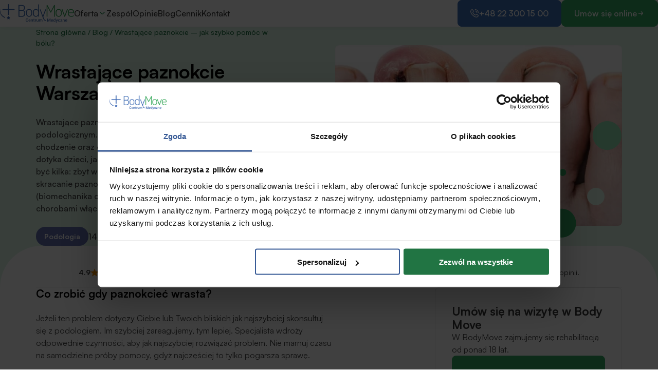

--- FILE ---
content_type: text/html; charset=UTF-8
request_url: https://bodymove.pl/wrastajace-paznokcie-jak-szybko-pomoc-w-bolu/
body_size: 39033
content:
<!DOCTYPE html>
<html class="no-js" lang="pl-PL" style="scroll-behavior:smooth;-webkit-text-size-adjust:100%;line-height:1.15;font-size:14px">

<head>
    <meta charset="UTF-8">
    <meta name="viewport" content="width=device-width, initial-scale=1, viewport-fit=cover">
    <meta name="format-detection" content="telephone=no">

    <!-- Google Tag Manager -->
<script>(function(w,d,s,l,i){w[l]=w[l]||[];w[l].push({'gtm.start':
new Date().getTime(),event:'gtm.js'});var f=d.getElementsByTagName(s)[0],
j=d.createElement(s),dl=l!='dataLayer'?'&l='+l:'';j.async=true;j.src=
'https://www.googletagmanager.com/gtm.js?id='+i+dl;f.parentNode.insertBefore(j,f);
})(window,document,'script','dataLayer','GTM-WZJX6');</script>
<!-- End Google Tag Manager -->
    <link rel="preload" href="https://bodymove.pl/wp-content/themes/rekurencja-theme/assets/fonts/Satoshi-Variable.woff2" as="font" type="font/woff2" crossorigin>

    <link rel="icon" href="https://bodymove.pl/wp-content/themes/rekurencja-theme/assets/favicon/favicon.ico" sizes="32x32">
    <link rel="icon" href="https://bodymove.pl/wp-content/themes/rekurencja-theme/assets/favicon/favicon.svg" type="image/svg+xml">
    <link rel="apple-touch-icon" href="https://bodymove.pl/wp-content/themes/rekurencja-theme/assets/favicon/apple-touch-icon.png">
    <link rel="manifest" href="https://bodymove.pl/wp-content/themes/rekurencja-theme/assets/favicon/site.webmanifest">

    <script>"no-js"===document.documentElement.className.trim()&&document.documentElement.removeAttribute("class");var readMoreCandidates,splideLoaded=!1;function waitForSplide(e,t){splideLoaded&&document.querySelector(t)?e():setTimeout((()=>waitForSplide(e,t)),100)}function waitForElement(e,t,o=10,i=100,n=0){const r=document.querySelector(e);r?t(r):n<o&&setTimeout((()=>{waitForElement(e,t,o,i,n+1)}),i)}function setCookie(e,t,o){const i=new Date;i.setTime(i.getTime()+24*o*60*60*1e3);let n="expires="+i.toUTCString();document.cookie=e+"="+t+";"+n+";path=/"}function getCookie(e){let t=e+"=",o=document.cookie.split(";");for(let e=0;e<o.length;e++){let i=o[e];for(;" "==i.charAt(0);)i=i.substring(1);if(0==i.indexOf(t))return i.substring(t.length,i.length)}return""}function initReadMore(e){document.querySelectorAll(".wy > p").forEach((e=>{const t=e.innerHTML.includes("\x3c!--more--\x3e"),n=null!==e.querySelector('[id^="more-"]');if(!t&&!n)return;const r=document.getElementById("readMoreContainerTemplate").content.cloneNode(!0);e.parentNode.insertBefore(r,e.nextSibling);const i=e.nextElementSibling,l=i.querySelector(".rm__btn");e.remove();const o=[];let c=i.nextElementSibling;for(;c;)o.push({element:c,height:c.offsetHeight}),c.classList.add("rm--hid"),c=c.nextElementSibling;l.addEventListener("click",(()=>{i.remove(),o.forEach((({element:e,height:t})=>{e.classList.replace("rm--hid","rm--vis"),e.style.maxHeight=t+"px"}))}))}))}!function(e){var t=function(u,D,f){"use strict";var k,H;if(function(){var e;var t={lazyClass:"lazyload",loadedClass:"lazyloaded",loadingClass:"lazyloading",preloadClass:"lazypreload",errorClass:"lazyerror",autosizesClass:"lazyautosizes",fastLoadedClass:"ls-is-cached",iframeLoadMode:0,srcAttr:"data-src",srcsetAttr:"data-srcset",sizesAttr:"data-sizes",minSize:40,customMedia:{},init:true,expFactor:1.5,hFac:.8,loadMode:2,loadHidden:true,ricTimeout:0,throttleDelay:125};H=u.lazySizesConfig||u.lazysizesConfig||{};for(e in t){if(!(e in H)){H[e]=t[e]}}}(),!D||!D.getElementsByClassName){return{init:function(){},cfg:H,noSupport:true}}var O=D.documentElement,i=u.HTMLPictureElement,P="addEventListener",$="getAttribute",q=u[P].bind(u),I=u.setTimeout,U=u.requestAnimationFrame||I,o=u.requestIdleCallback,j=/^picture$/i,r=["load","error","lazyincluded","_lazyloaded"],a={},G=Array.prototype.forEach,J=function(e,t){if(!a[t]){a[t]=new RegExp("(\\s|^)"+t+"(\\s|$)")}return a[t].test(e[$]("class")||"")&&a[t]},K=function(e,t){if(!J(e,t)){e.setAttribute("class",(e[$]("class")||"").trim()+" "+t)}},Q=function(e,t){var a;if(a=J(e,t)){e.setAttribute("class",(e[$]("class")||"").replace(a," "))}},V=function(t,a,e){var i=e?P:"removeEventListener";if(e){V(t,a)}r.forEach(function(e){t[i](e,a)})},X=function(e,t,a,i,r){var n=D.createEvent("Event");if(!a){a={}}a.instance=k;n.initEvent(t,!i,!r);n.detail=a;e.dispatchEvent(n);return n},Y=function(e,t){var a;if(!i&&(a=u.picturefill||H.pf)){if(t&&t.src&&!e[$]("srcset")){e.setAttribute("srcset",t.src)}a({reevaluate:true,elements:[e]})}else if(t&&t.src){e.src=t.src}},Z=function(e,t){return(getComputedStyle(e,null)||{})[t]},s=function(e,t,a){a=a||e.offsetWidth;while(a<H.minSize&&t&&!e._lazysizesWidth){a=t.offsetWidth;t=t.parentNode}return a},ee=function(){var a,i;var t=[];var r=[];var n=t;var s=function(){var e=n;n=t.length?r:t;a=true;i=false;while(e.length){e.shift()()}a=false};var e=function(e,t){if(a&&!t){e.apply(this,arguments)}else{n.push(e);if(!i){i=true;(D.hidden?I:U)(s)}}};e._lsFlush=s;return e}(),te=function(a,e){return e?function(){ee(a)}:function(){var e=this;var t=arguments;ee(function(){a.apply(e,t)})}},ae=function(e){var a;var i=0;var r=H.throttleDelay;var n=H.ricTimeout;var t=function(){a=false;i=f.now();e()};var s=o&&n>49?function(){o(t,{timeout:n});if(n!==H.ricTimeout){n=H.ricTimeout}}:te(function(){I(t)},true);return function(e){var t;if(e=e===true){n=33}if(a){return}a=true;t=r-(f.now()-i);if(t<0){t=0}if(e||t<9){s()}else{I(s,t)}}},ie=function(e){var t,a;var i=99;var r=function(){t=null;e()};var n=function(){var e=f.now()-a;if(e<i){I(n,i-e)}else{(o||r)(r)}};return function(){a=f.now();if(!t){t=I(n,i)}}},e=function(){var v,m,c,h,e;var y,z,g,p,C,b,A;var n=/^img$/i;var d=/^iframe$/i;var E="onscroll"in u&&!/(gle|ing)bot/.test(navigator.userAgent);var _=0;var w=0;var M=0;var N=-1;var L=function(e){M--;if(!e||M<0||!e.target){M=0}};var x=function(e){if(A==null){A=Z(D.body,"visibility")=="hidden"}return A||!(Z(e.parentNode,"visibility")=="hidden"&&Z(e,"visibility")=="hidden")};var W=function(e,t){var a;var i=e;var r=x(e);g-=t;b+=t;p-=t;C+=t;while(r&&(i=i.offsetParent)&&i!=D.body&&i!=O){r=(Z(i,"opacity")||1)>0;if(r&&Z(i,"overflow")!="visible"){a=i.getBoundingClientRect();r=C>a.left&&p<a.right&&b>a.top-1&&g<a.bottom+1}}return r};var t=function(){var e,t,a,i,r,n,s,o,l,u,f,c;var d=k.elements;if((h=H.loadMode)&&M<8&&(e=d.length)){t=0;N++;for(;t<e;t++){if(!d[t]||d[t]._lazyRace){continue}if(!E||k.prematureUnveil&&k.prematureUnveil(d[t])){R(d[t]);continue}if(!(o=d[t][$]("data-expand"))||!(n=o*1)){n=w}if(!u){u=!H.expand||H.expand<1?O.clientHeight>500&&O.clientWidth>500?500:370:H.expand;k._defEx=u;f=u*H.expFactor;c=H.hFac;A=null;if(w<f&&M<1&&N>2&&h>2&&!D.hidden){w=f;N=0}else if(h>1&&N>1&&M<6){w=u}else{w=_}}if(l!==n){y=innerWidth+n*c;z=innerHeight+n;s=n*-1;l=n}a=d[t].getBoundingClientRect();if((b=a.bottom)>=s&&(g=a.top)<=z&&(C=a.right)>=s*c&&(p=a.left)<=y&&(b||C||p||g)&&(H.loadHidden||x(d[t]))&&(m&&M<3&&!o&&(h<3||N<4)||W(d[t],n))){R(d[t]);r=true;if(M>9){break}}else if(!r&&m&&!i&&M<4&&N<4&&h>2&&(v[0]||H.preloadAfterLoad)&&(v[0]||!o&&(b||C||p||g||d[t][$](H.sizesAttr)!="auto"))){i=v[0]||d[t]}}if(i&&!r){R(i)}}};var a=ae(t);var S=function(e){var t=e.target;if(t._lazyCache){delete t._lazyCache;return}L(e);K(t,H.loadedClass);Q(t,H.loadingClass);V(t,B);X(t,"lazyloaded")};var i=te(S);var B=function(e){i({target:e.target})};var T=function(e,t){var a=e.getAttribute("data-load-mode")||H.iframeLoadMode;if(a==0){e.contentWindow.location.replace(t)}else if(a==1){e.src=t}};var F=function(e){var t;var a=e[$](H.srcsetAttr);if(t=H.customMedia[e[$]("data-media")||e[$]("media")]){e.setAttribute("media",t)}if(a){e.setAttribute("srcset",a)}};var s=te(function(t,e,a,i,r){var n,s,o,l,u,f;if(!(u=X(t,"lazybeforeunveil",e)).defaultPrevented){if(i){if(a){K(t,H.autosizesClass)}else{t.setAttribute("sizes",i)}}s=t[$](H.srcsetAttr);n=t[$](H.srcAttr);if(r){o=t.parentNode;l=o&&j.test(o.nodeName||"")}f=e.firesLoad||"src"in t&&(s||n||l);u={target:t};K(t,H.loadingClass);if(f){clearTimeout(c);c=I(L,2500);V(t,B,true)}if(l){G.call(o.getElementsByTagName("source"),F)}if(s){t.setAttribute("srcset",s)}else if(n&&!l){if(d.test(t.nodeName)){T(t,n)}else{t.src=n}}if(r&&(s||l)){Y(t,{src:n})}}if(t._lazyRace){delete t._lazyRace}Q(t,H.lazyClass);ee(function(){var e=t.complete&&t.naturalWidth>1;if(!f||e){if(e){K(t,H.fastLoadedClass)}S(u);t._lazyCache=true;I(function(){if("_lazyCache"in t){delete t._lazyCache}},9)}if(t.loading=="lazy"){M--}},true)});var R=function(e){if(e._lazyRace){return}var t;var a=n.test(e.nodeName);var i=a&&(e[$](H.sizesAttr)||e[$]("sizes"));var r=i=="auto";if((r||!m)&&a&&(e[$]("src")||e.srcset)&&!e.complete&&!J(e,H.errorClass)&&J(e,H.lazyClass)){return}t=X(e,"lazyunveilread").detail;if(r){re.updateElem(e,true,e.offsetWidth)}e._lazyRace=true;M++;s(e,t,r,i,a)};var r=ie(function(){H.loadMode=3;a()});var o=function(){if(H.loadMode==3){H.loadMode=2}r()};var l=function(){if(m){return}if(f.now()-e<999){I(l,999);return}m=true;H.loadMode=3;a();q("scroll",o,true)};return{_:function(){e=f.now();k.elements=D.getElementsByClassName(H.lazyClass);v=D.getElementsByClassName(H.lazyClass+" "+H.preloadClass);q("scroll",a,true);q("resize",a,true);q("pageshow",function(e){if(e.persisted){var t=D.querySelectorAll("."+H.loadingClass);if(t.length&&t.forEach){U(function(){t.forEach(function(e){if(e.complete){R(e)}})})}}});if(u.MutationObserver){new MutationObserver(a).observe(O,{childList:true,subtree:true,attributes:true})}else{O[P]("DOMNodeInserted",a,true);O[P]("DOMAttrModified",a,true);setInterval(a,999)}q("hashchange",a,true);["focus","mouseover","click","load","transitionend","animationend"].forEach(function(e){D[P](e,a,true)});if(/d$|^c/.test(D.readyState)){l()}else{q("load",l);D[P]("DOMContentLoaded",a);I(l,2e4)}if(k.elements.length){t();ee._lsFlush()}else{a()}},checkElems:a,unveil:R,_aLSL:o}}(),re=function(){var a;var n=te(function(e,t,a,i){var r,n,s;e._lazysizesWidth=i;i+="px";e.setAttribute("sizes",i);if(j.test(t.nodeName||"")){r=t.getElementsByTagName("source");for(n=0,s=r.length;n<s;n++){r[n].setAttribute("sizes",i)}}if(!a.detail.dataAttr){Y(e,a.detail)}});var i=function(e,t,a){var i;var r=e.parentNode;if(r){a=s(e,r,a);i=X(e,"lazybeforesizes",{width:a,dataAttr:!!t});if(!i.defaultPrevented){a=i.detail.width;if(a&&a!==e._lazysizesWidth){n(e,r,i,a)}}}};var e=function(){var e;var t=a.length;if(t){e=0;for(;e<t;e++){i(a[e])}}};var t=ie(e);return{_:function(){a=D.getElementsByClassName(H.autosizesClass);q("resize",t)},checkElems:t,updateElem:i}}(),t=function(){if(!t.i&&D.getElementsByClassName){t.i=true;re._();e._()}};return I(function(){H.init&&t()}),k={cfg:H,autoSizer:re,loader:e,init:t,uP:Y,aC:K,rC:Q,hC:J,fire:X,gW:s,rAF:ee}}(e,e.document,Date);e.lazySizes=t,"object"==typeof module&&module.exports&&(module.exports=t)}("undefined"!=typeof window?window:{});!function(e,t){var n;e&&(n=function(){t(e.lazySizes),e.removeEventListener("lazyunveilread",n,!0)},t=t.bind(null,e,e.document),"object"==typeof module&&module.exports?t(require("lazysizes")):"function"==typeof define&&define.amd?define(["lazysizes"],t):e.lazySizes?n():e.addEventListener("lazyunveilread",n,!0))}("undefined"!=typeof window?window:0,function(t,e,s){"use strict";var c,d,n,r,o,i,l,u,f,m,a;function p(e,t,n,i,r,a,d,u){o.push({c:t,u:n,w:+("w"==u?d:i)})}function v(e,t){return e.w-t.w}function y(e,t){var n={srcset:e.getAttribute(s.cfg.srcsetAttr)||""},i=r(n.srcset);return Object.defineProperty(e,t,{value:n,writable:!0}),n.cands=i,n.index=0,n.dirty=!1,i[0]&&i[0].w?(i.sort(v),n.cSrcset=[i[n.index].c]):(n.cSrcset=n.srcset?[n.srcset]:[],n.cands=[]),n}function g(e,t,n,i,r){var a,d=e[r];d&&(a=d.index,u[r](d,t,n),d.dirty&&a==d.index||(d.cSrcset.join(", "),e.setAttribute(i,d.cSrcset.join(", ")),d.dirty=!0))}t.addEventListener&&(d=/^picture$/i,n=e.documentElement,i=/(([^,\s].[^\s]+)\s+(\d+)(w|h)(\s+(\d+)(w|h))?)/g,r=function(e){return o=[],e.replace(i,p),o},l=function(e,t){var n,i,r,a;if(!e[t]&&(a=e.parentNode||{},e[t]=y(e,t),e[t].isImg=!0,d.test(a.nodeName||"")))for(e[t].picture=!0,i=0,r=(n=a.getElementsByTagName("source")).length;i<r;i++)y(n[i],t).isImg=!1;return e[t]},u={_lazyOptimumx:function(e,t,n){for(var i,r,a,d,u,s,c=0;c<e.cands.length;c++)if((i=e.cands[c]).d=(i.w||1)/t,!(e.index>=c)){if(!(i.d<=n)&&(r=e.cands[c-1],a=i.d,d=n,s=u=void 0,r&&r.d&&(s=.7<d?.6:.4,r.d>=d||((u=Math.pow(r.d-s,1.6)||.1)<.1?u=.1:3<u&&(u=3),!(r.d+(a-d)*u<d)))))break;e.cSrcset.push(i.c),e.index=c}}},f=function(e,t,n,i,r){var a,d,u,s,c=e[r];if(c.width=t,c.picture&&(d=e.parentNode))for(s=0,u=(a=d.getElementsByTagName("source")).length;s<u;s++)g(a[s],t,n,i,r);g(e,t,n,i,r)},m=function(e){var t=e.getAttribute("data-optimumx")||e.getAttribute("data-maxdpr");return!t&&c.constrainPixelDensity&&(t="auto"),t=t&&("auto"==t?c.getOptimumX(e):parseFloat(t,10))},a=function(){s&&!s.getOptimumX&&(s.getX=m,s.pWS=r,n.removeEventListener("lazybeforeunveil",a))},n.addEventListener("lazybeforeunveil",a),setTimeout(a),"function"!=typeof(c=s&&s.cfg).getOptimumX&&(c.getOptimumX=function(){var e=t.devicePixelRatio||1;return 2.6<e?e*=.6:1.9<e?e*=.8:e-=.01,Math.min(Math.round(100*e)/100,2)}),t.devicePixelRatio&&addEventListener("lazybeforesizes",function(e){var t,n,i,r,a,d,u;e.detail.instance==s&&(a=e.target,u=(d=e.detail).dataAttr,e.defaultPrevented||!(t=m(a))||t>=devicePixelRatio||(!u||!a._lazyOptimumx||d.reloaded||c.unloadedClass&&s.hC(a,c.unloadedClass)||(a._lazyOptimumx=null),n=l(a,"_lazyOptimumx"),(i=d.width)&&(n.width||0)<i&&(r=u?s.cfg.srcsetAttr:"srcset",s.rAF(function(){f(a,i,t,r,"_lazyOptimumx")}))))}))});</script><style>@font-face{font-family:"Satoshi-Variable";src:url(/wp-content/themes/rekurencja-theme/assets/fonts/Satoshi-Variable.woff2) format("woff2"),url(/wp-content/themes/rekurencja-theme/assets/fonts/Satoshi-Variable.woff) format("woff"),url(/wp-content/themes/rekurencja-theme/assets/fonts/Satoshi-Variable.ttf) format("truetype");font-weight:300 900;font-display:swap;font-style:normal}@font-face{font-family:"Satoshi-VariableItalic";src:url(/wp-content/themes/rekurencja-theme/assets/fonts/Satoshi-VariableItalic.woff2) format("woff2"),url(/wp-content/themes/rekurencja-theme/assets/fonts/Satoshi-VariableItalic.woff) format("woff"),url(/wp-content/themes/rekurencja-theme/assets/fonts/Satoshi-VariableItalic.ttf) format("truetype");font-weight:300 900;font-display:swap;font-style:italic}@font-face{font-family:"Satoshi-Light";src:url(/wp-content/themes/rekurencja-theme/assets/fonts/Satoshi-Light.woff2) format("woff2"),url(/wp-content/themes/rekurencja-theme/assets/fonts/Satoshi-Light.woff) format("woff"),url(/wp-content/themes/rekurencja-theme/assets/fonts/Satoshi-Light.ttf) format("truetype");font-weight:300;font-display:swap;font-style:normal}@font-face{font-family:"Satoshi-LightItalic";src:url(/wp-content/themes/rekurencja-theme/assets/fonts/Satoshi-LightItalic.woff2) format("woff2"),url(/wp-content/themes/rekurencja-theme/assets/fonts/Satoshi-LightItalic.woff) format("woff"),url(/wp-content/themes/rekurencja-theme/assets/fonts/Satoshi-LightItalic.ttf) format("truetype");font-weight:300;font-display:swap;font-style:italic}@font-face{font-family:"Satoshi-Regular";src:url(/wp-content/themes/rekurencja-theme/assets/fonts/Satoshi-Regular.woff2) format("woff2"),url(/wp-content/themes/rekurencja-theme/assets/fonts/Satoshi-Regular.woff) format("woff"),url(/wp-content/themes/rekurencja-theme/assets/fonts/Satoshi-Regular.ttf) format("truetype");font-weight:400;font-display:swap;font-style:normal}@font-face{font-family:"Satoshi-Italic";src:url(/wp-content/themes/rekurencja-theme/assets/fonts/Satoshi-Italic.woff2) format("woff2"),url(/wp-content/themes/rekurencja-theme/assets/fonts/Satoshi-Italic.woff) format("woff"),url(/wp-content/themes/rekurencja-theme/assets/fonts/Satoshi-Italic.ttf) format("truetype");font-weight:400;font-display:swap;font-style:italic}@font-face{font-family:"Satoshi-Medium";src:url(/wp-content/themes/rekurencja-theme/assets/fonts/Satoshi-Medium.woff2) format("woff2"),url(/wp-content/themes/rekurencja-theme/assets/fonts/Satoshi-Medium.woff) format("woff"),url(/wp-content/themes/rekurencja-theme/assets/fonts/Satoshi-Medium.ttf) format("truetype");font-weight:500;font-display:swap;font-style:normal}@font-face{font-family:"Satoshi-MediumItalic";src:url(/wp-content/themes/rekurencja-theme/assets/fonts/Satoshi-MediumItalic.woff2) format("woff2"),url(/wp-content/themes/rekurencja-theme/assets/fonts/Satoshi-MediumItalic.woff) format("woff"),url(/wp-content/themes/rekurencja-theme/assets/fonts/Satoshi-MediumItalic.ttf) format("truetype");font-weight:500;font-display:swap;font-style:italic}@font-face{font-family:"Satoshi-Bold";src:url(/wp-content/themes/rekurencja-theme/assets/fonts/Satoshi-Bold.woff2) format("woff2"),url(/wp-content/themes/rekurencja-theme/assets/fonts/Satoshi-Bold.woff) format("woff"),url(/wp-content/themes/rekurencja-theme/assets/fonts/Satoshi-Bold.ttf) format("truetype");font-weight:700;font-display:swap;font-style:normal}@font-face{font-family:"Satoshi-BoldItalic";src:url(/wp-content/themes/rekurencja-theme/assets/fonts/Satoshi-BoldItalic.woff2) format("woff2"),url(/wp-content/themes/rekurencja-theme/assets/fonts/Satoshi-BoldItalic.woff) format("woff"),url(/wp-content/themes/rekurencja-theme/assets/fonts/Satoshi-BoldItalic.ttf) format("truetype");font-weight:700;font-display:swap;font-style:italic}@font-face{font-family:"Satoshi-Black";src:url(/wp-content/themes/rekurencja-theme/assets/fonts/Satoshi-Black.woff2) format("woff2"),url(/wp-content/themes/rekurencja-theme/assets/fonts/Satoshi-Black.woff) format("woff"),url(/wp-content/themes/rekurencja-theme/assets/fonts/Satoshi-Black.ttf) format("truetype");font-weight:900;font-display:swap;font-style:normal}@font-face{font-family:"Satoshi-BlackItalic";src:url(/wp-content/themes/rekurencja-theme/assets/fonts/Satoshi-BlackItalic.woff2) format("woff2"),url(/wp-content/themes/rekurencja-theme/assets/fonts/Satoshi-BlackItalic.woff) format("woff"),url(/wp-content/themes/rekurencja-theme/assets/fonts/Satoshi-BlackItalic.ttf) format("truetype");font-weight:900;font-display:swap;font-style:italic}main{display:block}h1{font-size:2em;margin:.67em 0}hr{box-sizing:content-box;height:0;overflow:visible}pre{font-family:monospace,monospace;font-size:1em}a:not([class]){background-color:transparent}abbr[title]{border-bottom:none;text-decoration:underline;text-decoration:underline dotted}b,strong{font-weight:bolder}code,kbd,samp{font-family:monospace,monospace;font-size:1em}small{font-size:80%}sub,sup{font-size:75%;line-height:0;position:relative;vertical-align:baseline}sub{bottom:-0.25em}sup{top:-0.5em}img{border-style:none}button,input,optgroup,select,textarea{font-family:inherit;font-size:100%;line-height:1.15;margin:0}button,input{overflow:visible}button,select{text-transform:none}button,[type=button],[type=reset],[type=submit]{-webkit-appearance:button}button::-moz-focus-inner,[type=button]::-moz-focus-inner,[type=reset]::-moz-focus-inner,[type=submit]::-moz-focus-inner{border-style:none;padding:0}button:-moz-focusring,[type=button]:-moz-focusring,[type=reset]:-moz-focusring,[type=submit]:-moz-focusring{outline:1px dotted ButtonText}fieldset{padding:.35em .75em .625em}legend{box-sizing:border-box;color:inherit;display:table;max-width:100%;padding:0;white-space:normal}progress{vertical-align:baseline}textarea{overflow:auto}[type=checkbox],[type=radio]{box-sizing:border-box;padding:0}[type=number]::-webkit-inner-spin-button,[type=number]::-webkit-outer-spin-button{height:auto}[type=search]{-webkit-appearance:textfield;outline-offset:-2px}[type=search]::-webkit-search-decoration{-webkit-appearance:none}::-webkit-file-upload-button{-webkit-appearance:button;font:inherit}details{display:block}summary{display:list-item}template{display:none}[hidden]{display:none}:root{--primary-900: #314d77;--primary-800: #375a96;--primary-700: #3d6eb7;--primary-600: #4782c9;--primary-500: #5b9bd6;--primary-400: #7bb6df;--primary-300: #a5d0eb;--primary-200: #cae2f3;--primary-100: #e1eef8;--primary-50: #f2f7fc;--krk-600: #4782c9;--krk-50: #f2f7fc;--secondary-900: #1b4c30;--secondary-800: #1f5c39;--secondary-700: #217443;--secondary-600: #269353;--secondary-500: #33ad65;--secondary-400: #5bcd8a;--secondary-300: #92e3b2;--secondary-200: #c2f0d4;--secondary-100: #e0f8e9;--secondary-50: #f1fcf5;--warning-900: #7b2f0c;--warning-800: #96390a;--warning-700: #b94a04;--warning-600: #df6d00;--warning-500: #fc9403;--warning-400: #ffb81e;--warning-300: #ffce48;--warning-200: #ffe287;--warning-100: #fff1c5;--warning-50: #fffaea;--black-900: #000;--black-800: #383838;--black-700: #434343;--black-600: #515151;--black-500: #666;--black-400: #818181;--black-300: #a4a4a4;--black-200: #c8c8c8;--black-100: #e3e3e3;--black-50: #f7f7f7;--greenColor: var(--secondary-700);--whiteColor: #fff;--textColor: var(--black-800);--border-radius: 8px}*,::after,::before{box-sizing:border-box}body{min-height:101vh}html{scroll-padding-top:calc(var(--navHeight, 87px) + var(--wp-admin--admin-bar--height, 0px)) !important}.overflow-y-scroll{-ms-overflow-style:none;scrollbar-width:none;overflow-y:scroll}.overflow-y-scroll::-webkit-scrollbar{display:none}.ss,.ss .n{padding-right:var(--scrollbar-width, 16px)}.c{--gap: clamp(1rem, 6vw, 3rem);grid-template-columns:[full-start] 1fr [content-start] min(1140px,100% - var(--gap)*2) [content-end] 1fr [full-end]}.c>*{grid-column:content}.c--full{grid-column:full}.c--full-hd{max-width:1920px}.grid{gap:30px 24px}.grid,.grid-prevent-blowout{grid-template-columns:minmax(0, 1fr)}@media(min-width: 400px){.grid{--cols: 2;--gtc: repeat(var(--cols), 1fr);grid-template-columns:var(--gtc)}.grid>*{grid-column:var(--colStart, 1)/span var(--colSize, var(--cols))}}@media(min-width: 768px){.grid{--cols: 4}}@media(min-width: 1024px){.grid{--cols: 12}}.l-d--big{--start: clamp(100px, 12vw, 150px) !important;--end: clamp(100px, 12vw, 150px) !important}.l-d--huge{--start: clamp(100px, 12vw, 200px) !important;--end: clamp(100px, 12vw, 200px) !important}.l-d,.l-d-start{--start: clamp(70px, 8vw, 100px);margin-block-start:var(--start)}.l-d,.l-d-end{--end: clamp(70px, 8vw, 100px);margin-block-end:var(--end)}.l-d--p{margin-block:0;padding-block-start:var(--start);padding-block-end:var(--end)}.f-c-m{flex-direction:var(--f-d, column)}@media(min-width: 1024px){.f-c-m{--f-d: row}}.br{border-radius:var(--border-radius)}.hov-underlines a:hover{text-decoration:underline}.hov-underline:hover{text-decoration:underline}.hov-underline:hover>:is(span){text-decoration:underline}.pos-rel{position:relative}.pos-abs{position:absolute}.pos-fix{position:fixed}.w-100{width:100% !important}.h-100{height:100%}.p-0{padding:0}.mt-0{margin-top:0 !important}.m-0{margin:0 !important}.m-auto{margin:auto}.mx-auto{margin-block:auto}a{text-decoration:none}.t-r{text-align:right}.t-c{text-align:center}.jic{justify-items:center}.f-c{flex-direction:column}.f-w{flex-wrap:wrap}.jcs{justify-content:flex-start}.jce{justify-content:flex-end}.jcc{justify-content:center}.jcb{justify-content:space-between}.ais{align-items:start}.aie{align-items:end}.aic{align-items:center}.pic{place-items:center}.pcc{place-content:center}.l-1{line-height:1.1}.l-3{line-height:1.3}.l-5{line-height:1.5}.l-7{line-height:1.7}.f-300{font-weight:300 !important}.f-400{font-weight:400 !important}.f-500{font-weight:500 !important}.f-600{font-weight:600 !important}.f-700{font-weight:700 !important}.d-grid{display:grid}.d-flex{display:flex}.d-inline-flex{display:inline-flex}.d-block{display:block}.d-none{display:none}.f-main{font-family:'Satoshi-Variable'}.c-green{color:var(--greenColor) !important}.c-white{color:var(--whiteColor) !important}.c-text{color:var(--textColor) !important}.c-black-800{color:var(--black-800) !important}.c-black-700{color:var(--black-700) !important}.wy>*:first-child{margin-top:0}.wy--white :is(li,p,h1,h2,h3,h4,h5,h6){color:#fff !important}.wy *:not(.skip){margin-bottom:0 !important}.wy>*+*{margin-top:24px}.wy>*+:is(h1,h2,h3,h4,h5,h6){margin-top:48px}.wy p,.wy li{font-size:1.15rem;line-height:1.5em}.wy li:not(:first-child){margin-top:5px}.wy a{color:var(--defColor);text-decoration:underline}.wy a:hover{text-decoration:none}.wy ol,.wy ul{margin-block:10px 20px;margin-left:2.25rem}.wy ol{max-width:calc(100% - 7rem);padding:0;position:relative}.wy ul{max-width:calc(100% - 6rem);padding:0}.wy--ok-list ul{margin-top:14px;margin-left:1.8rem;list-style-image:url("/wp-content/themes/rekurencja-theme/assets/img/list-ok.svg")}.wy--ok-list li{padding-left:10px}.wy--ok-list li::marker{margin-top:5px}.h1{font-size:3.715em}.h2{font-size:2.61em}.h3,.wy :is(h1,h2,h3):not(.skip){font-size:2.315em}.h4,.wy h4{font-size:1.828em}.h5,.wy h5{font-size:1.628em}.h6,.wy h6{font-size:1.285em}.h1,.h2,.h3,.h4,.h5,.h6,.wy :is(h1,h2,h3,h4,h5,h6){font-weight:500;line-height:1.3em;color:var(--black-800)}.wy :is(h1,h2,h3){font-weight:700}.wy li,p{color:var(--black-700)}.p{font-size:1.143em;line-height:1.5em}.p2{font-size:1em;line-height:1.5em}.p3{font-size:1.286em}.cct{gap:15px;font-size:.85em}.cct__in:checked+.cct__wr:not(.cct__wr--dis){background:var(--secondary-600)}.cct__in:checked+.cct__wr--dis{background:#666}.cct__in:checked+.cct__wr--dis .cct__sl{background:#f3f3f3}.cct__in:checked+.cct__wr .cct__sl{transform:translateX(17px)}.cct__wr{width:36px;height:18px;aspect-ratio:2/1;border-radius:15px;background:#ccc}.cct:not(.cct--dis){cursor:pointer}.cct--dis{cursor:not-allowed}.cct__sl{top:2px;left:2px;width:14px;aspect-ratio:1/1;border-radius:50%;background:#fff;box-shadow:0 2px 4px rgba(0,0,0,.2);transition:transform .2s ease}.ccd{background:rgba(0,0,0,0);border:none;max-height:90vh;max-width:85vw;padding:0;overflow:hidden}.ccd__btn{--bg-color: var(--defColor);border:0}.ccd__btn--save{padding:8px 12px !important}.ccd::backdrop{background:rgba(0,0,0,.5);padding:0;border:none}.ccd:not([open]){display:none !important}.ccd,.ccd:focus{border:none;outline:none}.ccd__actions{gap:15px;flex-direction:column;border-top:1px solid #ccc;padding-top:20px}.ccd__wr{padding:35px;max-width:650px;gap:15px;background:var(--black-50, #f7f7f7);max-height:100%}.ccd__set{opacity:0;visibility:hidden;max-height:0}.ccd__set--active{opacity:1;visibility:visible;max-height:unset;display:flex;gap:10px;margin-top:5px}.ccd__link{padding:0;border:0;background:none}.ccd__link:hover{text-decoration:underline}.ss{max-height:100vh;overflow:hidden !important}.cookie-dialog .cookie-dialog[open]:focus{border:none;outline:none}@media(max-width: 768px){.ccd__wr{border-radius:0;max-width:100%}.ccd--e{align-self:end}}@media(min-width: 768px){.ccd__wr{margin-bottom:20vh;padding:50px}.ccd__actions{gap:18px}.ccd__set--active{gap:20px}.ccd__actions,.ccd__set{align-items:center;gap:25px}.ccd__set--active,.ccd__actions{flex-direction:row}}.stmc{top:0;left:0;background:#fdfdfd;color:var(--primary-600);padding:20px 0;transform:translateY(-50px);opacity:0;z-index:999999;font-size:1.2em}.stmc__link{padding:10px;color:var(--primary-600)}.stmc:focus-within{transform:translateY(0);opacity:1}#CookiebotWidget{z-index:var(--cb-index, 10000) !important}#CookiebotWidget.CookiebotWidget-open{--cb-index: 1000000}.mm{bottom:92px;list-style:none;z-index:9999;gap:16px;margin:0;padding:0 12px;justify-content:stretch;pointer-events:none}.mm__link{--size: 48px;width:var(--size);height:var(--size);aspect-ratio:1/1;border-radius:50%;background:var(--primary-600);box-shadow:0 0 10px rgba(0,0,0,.3)}.mm__link--sec{background:var(--warning-500)}.mm__li{pointer-events:all}@media(min-width: 350px){.mm{padding:0 19px}.mm__link{--size: 55px}}@media(min-width: 420px){.mm{gap:24px;padding:0 20px}}@media(min-width: 768px){.mm{display:none}}.m-img__i{height:-webkit-fill-available;height:100%;object-fit:cover}.m-img--loader{position:relative;background:url('data:image/svg+xml,<svg version="1.1" xmlns="http://www.w3.org/2000/svg" xmlns:xlink="http://www.w3.org/1999/xlink" viewBox="0 0 100 100" enable-background="new 0 0 0 0" xml:space="preserve"><path fill="%23ccc" d="M73,50c0-12.7-10.3-23-23-23S27,37.3,27,50 M30.9,50c0-10.5,8.5-19.1,19.1-19.1S69.1,39.5,69.1,50"><animateTransform attributeName="transform" attributeType="XML" type="rotate" dur="1s" from="0 50 50" to="360 50 50" repeatCount="indefinite" /></path></svg>') center center/15% no-repeat}.m-img--loader::before{content:"";background:#eee;position:absolute;z-index:-1;inset:0;margin:auto;border-radius:var(--border-radius)}.m-img--ar{max-inline-size:100%;block-size:auto}img{max-width:100%}.no-js img.lazyload{display:none}.lazyload-fade{opacity:0;transition:opacity .1s ease-in-out}.lazyloaded{opacity:1}.btn{padding:16px 24px;gap:10px;border:1px solid var(--br-color, currentColor)}.btn__label{font-size:1.143em}.btn--high{padding:24px}.btn__ico--phone{order:-1}.btn--pri{--lab-color: #fff;--br-color: var(--primary-700);--bg-color: var(--primary-700)}.btn--pri-alt{--lab-color: var(--black-800);--br-color: var(--primary-700);--ico-color: var(--primary-700);--bg-color: transparent}.btn--sec{--lab-color: #fff;--br-color: var(--secondary-500);--bg-color: var(--secondary-500)}.btn--sec-alt{--lab-color: var(--black-800);--br-color: var(--secondary-500);--ico-color: var(--secondary-500);--bg-color: transparent}@media(min-width: 300px){.btn--even{min-width:250px}}@media(max-width: 576px){.btn--full{width:100%}}@media(min-width: 576px){.btn{width:max-content;white-space:nowrap}}.rev__elems{gap:48px;padding-block:45px}.rev__line{height:1px}.rev-card{align-content:start;gap:16px}.rev-card__ref{margin-top:4px}.rev-card__info{gap:4px}@media(min-width: 768px){.rev__elems{gap:25px;grid-template-columns:repeat(3, 1fr)}}.p-l--end{margin-block-end:clamp(70px,8vw,100px)}.p-l--all{margin-block:clamp(70px,8vw,100px)}.p-l--sb .p-l__col--l{--colSize: var(--col-left-size)}.p-l--sb .p-l__col--r{--colSize: var(--col-right-size);--colStart: var(--col-right-start)}@media(min-width: 1024px){.p-l--sb{--col-left-size: 7;--col-right-start: 9;--col-right-size: 4}}.sub-menu{display:grid;background:#fff;padding:24px;gap:24px;list-style:none;transition:height 50ms ease,padding 50ms ease,margin 50ms ease}.menu-item-has-children{gap:6px}.n-nav__link:not(.active)+.sub-menu{opacity:0;visibility:hidden;height:0;padding:0;margin:0}.n-nav__link:not(.active)>.n-nav__arrow{transform:rotate(180deg)}.n{--nav-gap: 0px;top:var(--wp-admin--admin-bar--height, 0)}.n__c{max-width:1540px;padding-inline:24px}.n__left{gap:var(--nav-gap)}.n__right{gap:24px}.n__arrow{transition:transform .1s ease;top:2px}.n__c{padding-block:24px;gap:24px}@media(max-width: 1024px){.n-nav{opacity:0;visibility:hidden;left:0;right:0;margin:auto;top:100%;background:#fff;transition:opacity 300ms ease,visibility 300ms ease;padding-inline:24px;height:calc(100vh - 100px - var(--wp-admin--admin-bar--height, 0px));overflow-x:scroll;align-items:stretch;padding-bottom:200px}.n-nav__i--0>.n-nav__link{padding-block:24px}.n-nav__i--0:not(:last-child)>.n-nav__link:not(.active){border-bottom:1px solid var(--black-100)}}.n-hb{max-width:32px}.n-hb__line{stroke:var(--secondary-500);stroke-width:5.5;stroke-linecap:round}.n-hb .middle{transform-origin:50%}.n-hb .bottom{transform-origin:50%}.n-nav__ul{list-style:none}.n-nav__link{color:var(--black-800);font-size:1.143em;align-items:center}@media(max-width: 1024px){.sub-menu{border-left:1px solid var(--secondary-400);padding-block:0;margin-block:24px}}@media(min-width: 320px){.n-hb{max-width:100%}}@media(min-width: 567px){.n{--nav-gap: 30px}}@media(min-width: 1025px){.n-hb--wr{display:none}.n{--nav-gap: 64px}.sub-menu{position:absolute;min-width:267px;border-radius:8px;box-shadow:0px 18px 28px 0px rgba(9,30,66,.1);border:1px solid var(--black-100)}.n-nav{opacity:1;visibility:visible;position:static}.n-nav,.n-nav__ul{flex-direction:row}.n-nav__ul{list-style:none;gap:40px}}@media(min-width: 1199px){.n__right{display:flex}.n__left{justify-content:start}}@media(max-width: 1299px){.n__logo{width:144px !important}.n__btn--1{display:none}}.h{padding-block:60px 50px}.h--no-img .h__main{display:flex}.h--even{padding-block:clamp(35px,9vw,85px)}.h__btns--mt{margin-top:24px}.h__desc+.h__btns--mt{margin-top:0}.h--home .h__main{gap:clamp(50px,8vw,100px)}.h--home .h__img-dec{bottom:0;left:15px}.h__cats{gap:10px 24px}.h__cat{padding:8px 16px}.h__cat--bg{border-radius:24px}.h__img{object-fit:contain;object-position:right}.h__c{gap:24px}.h__btns{gap:24px}.h__add{margin-top:clamp(50px,8vw,100px);grid-template-columns:repeat(var(--add-grid-cols, 2), 1fr);gap:32px 16px}.h__space{--size: 200px;--offset: 50px;height:var(--size);margin-bottom:calc((var(--size) - var(--offset))*-1)}.h__img--dec{right:0;bottom:-20px}@media(max-width: 767px){.h__img--dec{max-width:30vw;height:auto}}@media(min-width: 576px){.h__date,.h__cat{white-space:nowrap}}@media(min-width: 768px){.h__space{--offset: 130px}.h__space+div{margin-top:0}.h__img--wr{justify-content:end}.h--s .h__img--wr{--colSize: 2;--colStart: 3}.h--s .h__c{--colSize: 2}}@media(min-width: 1024px){.h{--add-grid-cols: 4}.h--s .h__img--wr{--colStart: 7;--colSize: 6}.h--s .h__c{--colSize: 5}.h__add{gap:40px}.h--home .h__img--wr{max-width:508px}.h__main{align-items:center}}*+.p-im,.p-im+*{margin-top:48px}.con__wr{grid-auto-flow:dense}.con__tls{margin-top:clamp(70px,8vw,100px)}.con__img--dec{left:0;bottom:-20px}.con--img-r .con__img--dec{left:unset;right:0}@media(min-width: 1024px){.con--img .con__img{--colSize: 6}.con--img .con__t{--colSize: 5}.con--img-l .con__img,.con--img-r .con__t{--colStart: 1}.con--img-l .con__t{--colStart: 8}.con--img-r .con__img{--colStart: 7}}.prl__cats{gap:24px}.prl__cat{box-shadow:none !important;border:1px solid var(--black-100)}.prl__cat-title{gap:24px}.prl__gap{gap:20px}.prl__gap--small{gap:10px}.prl__price-item--dec{padding:12px;column-gap:6vw}.prl__price{word-break:keep-all;white-space:nowrap}.prl__items-gr .prl__heading{font-size:1.1rem;font-weight:400 !important;word-break:break-word}@media(max-width: 500px){.prl__price{font-size:1.15em}.prl__price-item{font-size:.8rem}.prl .s-i__icon{--size: 48px}.prl .s-i__icon img{width:60%}}@media(min-width: 767px){.prl .hm__title{flex-direction:row;align-items:center;padding:16px 24px}.prl__cats{--padding-inline: 24px}.prl__price-item--dec{padding:16px}.prl__gap{gap:16px}.prl__gap--small{gap:8px}}.hm{--padding-inline: 16px}.hm__content{grid-template-rows:0fr;transition:grid-template-rows 300ms ease-in-out;overflow:hidden}.hm__content-wrapper{min-height:0;overflow:hidden}.hm__real-content{padding:0 var(--padding-inline) 24px}.hm__items{gap:16px}.hm__item{overflow:hidden}.hm__item[open]+.hm__content{grid-template-rows:1fr}.hm__title::-webkit-details-marker{display:none}.hm__title{padding:24px var(--padding-inline)}.hm__icon-wr{width:var(--size, 48px);height:var(--size, 48px);aspect-ratio:1/1}@media(min-width: 767px){.hm{--padding-inline: 24px}}@media(min-width: 1024px){.hm__items{--colStart: 2;--colSize: 10}}.splide__container{box-sizing:border-box;position:relative}.splide__list{backface-visibility:hidden;display:-ms-flexbox;display:flex;height:100%;margin:0 !important;padding:0 !important}.splide.is-initialized:not(.is-active) .splide__list{display:block}.splide__pagination{-ms-flex-align:center;align-items:center;display:-ms-flexbox;display:flex;-ms-flex-wrap:wrap;flex-wrap:wrap;-ms-flex-pack:center;justify-content:center;margin:0;pointer-events:none}.splide__pagination li{display:inline-block;line-height:1;list-style-type:none;margin:0;pointer-events:auto}.splide:not(.is-overflow) .splide__pagination{display:none}.splide__progress__bar{width:0}.splide{position:relative;visibility:hidden}.splide.is-initialized,.splide.is-rendered{visibility:visible}.splide__slide{backface-visibility:hidden;box-sizing:border-box;-ms-flex-negative:0;flex-shrink:0;list-style-type:none !important;margin:0;position:relative}.splide__slide img{vertical-align:bottom}.splide__spinner{animation:splide-loading 1s linear infinite;border:2px solid #999;border-left-color:transparent;border-radius:50%;bottom:0;contain:strict;display:inline-block;height:20px;left:0;margin:auto;position:absolute;right:0;top:0;width:20px}.splide__sr{clip:rect(0 0 0 0);border:0;height:1px;margin:-1px;overflow:hidden;padding:0;position:absolute;width:1px}.splide__toggle.is-active .splide__toggle__play,.splide__toggle__pause{display:none}.splide__toggle.is-active .splide__toggle__pause{display:inline}.splide__track{overflow:hidden;position:relative;z-index:0}@keyframes splide-loading{0%{transform:rotate(0)}to{transform:rotate(1turn)}}.splide__track--draggable{-webkit-touch-callout:none;-webkit-user-select:none;-ms-user-select:none;user-select:none}.splide__track--fade>.splide__list>.splide__slide{margin:0 !important;opacity:0;z-index:0}.splide__track--fade>.splide__list>.splide__slide.is-active{opacity:1;z-index:1}.splide--rtl{direction:rtl}.splide__track--ttb>.splide__list{display:block}.splide__arrow{-ms-flex-align:center;align-items:center;background:#ccc;border:0;border-radius:50%;cursor:pointer;display:-ms-flexbox;display:flex;height:2em;-ms-flex-pack:center;justify-content:center;opacity:.7;padding:0;position:absolute;top:50%;transform:translateY(-50%);width:2em;z-index:1}.splide__arrow svg{fill:#000;height:1.2em;width:1.2em}.splide__arrow:hover:not(:disabled){opacity:.9}.splide__arrow:disabled{opacity:.3}.splide__arrow:focus-visible{outline:3px solid #0bf;outline-offset:3px}.splide__arrow--prev{left:1em}.splide__arrow--prev svg{transform:scaleX(-1)}.splide__arrow--next{right:1em}.splide.is-focus-in .splide__arrow:focus{outline:3px solid #0bf;outline-offset:3px}.splide__pagination{bottom:.5em;left:0;padding:0 1em;position:absolute;right:0;z-index:1}.splide__pagination__page{background:#ccc;border:0;border-radius:50%;display:inline-block;height:8px;margin:3px;opacity:.7;padding:0;position:relative;transition:transform .2s linear;width:8px}.splide__pagination__page.is-active{background:#fff;transform:scale(1.4);z-index:1}.splide__pagination__page:hover{cursor:pointer;opacity:.9}.splide__pagination__page:focus-visible{outline:3px solid #0bf;outline-offset:3px}.splide.is-focus-in .splide__pagination__page:focus{outline:3px solid #0bf;outline-offset:3px}.splide__progress__bar{background:#ccc;height:3px}.splide__slide{-webkit-tap-highlight-color:rgba(0, 0, 0, 0)}.splide__slide:focus{outline:0}@supports(outline-offset: -3px){.splide__slide:focus-visible{outline:3px solid #0bf;outline-offset:-3px}}@media screen and (-ms-high-contrast: none){.splide__slide:focus-visible{border:3px solid #0bf}}@supports(outline-offset: -3px){.splide.is-focus-in .splide__slide:focus{outline:3px solid #0bf;outline-offset:-3px}}@media screen and (-ms-high-contrast: none){.splide.is-focus-in .splide__slide:focus{border:3px solid #0bf}.splide.is-focus-in .splide__track>.splide__list>.splide__slide:focus{border-color:#0bf}}.splide__toggle{cursor:pointer}.splide__toggle:focus-visible{outline:3px solid #0bf;outline-offset:3px}.splide.is-focus-in .splide__toggle:focus{outline:3px solid #0bf;outline-offset:3px}.splide__track--nav>.splide__list>.splide__slide{border:3px solid transparent;cursor:pointer}.splide__track--nav>.splide__list>.splide__slide.is-active{border:3px solid #000}.splide__arrows--rtl .splide__arrow--prev{left:auto;right:1em}.splide__arrows--rtl .splide__arrow--prev svg{transform:scaleX(1)}.splide__arrows--rtl .splide__arrow--next{left:1em;right:auto}.splide__arrows--rtl .splide__arrow--next svg{transform:scaleX(-1)}.splide__arrows--ttb .splide__arrow{left:50%;transform:translate(-50%)}.splide__arrows--ttb .splide__arrow--prev{top:1em}.splide__arrows--ttb .splide__arrow--prev svg{transform:rotate(-90deg)}.splide__arrows--ttb .splide__arrow--next{bottom:1em;top:auto}.splide__arrows--ttb .splide__arrow--next svg{transform:rotate(90deg)}.splide__pagination--ttb{bottom:0;display:-ms-flexbox;display:flex;-ms-flex-direction:column;flex-direction:column;left:auto;padding:1em 0;right:.5em;top:0}/*# sourceMappingURL=critical.css.map */
</style>
            <script>
        document.documentElement.classList.add('auto');
        document.documentElement.setAttribute('color-scheme', 'auto');
    </script>
<meta name='robots' content='index, follow, max-image-preview:large, max-snippet:-1, max-video-preview:-1'>

	<!-- This site is optimized with the Yoast SEO plugin v26.8 - https://yoast.com/product/yoast-seo-wordpress/ -->
	<title>Wrastające paznokcie - jak szybko pomóc w bólu? - BodyMove Warszawa</title>
	<meta name="description" content="Leczenie wrastających paznokci w Warszawie: skuteczne metody, doświadczeni specjaliści, nowoczesne technologie.">
	<link rel="canonical" href="https://bodymove.pl/wrastajace-paznokcie-jak-szybko-pomoc-w-bolu/">
	<meta property="og:locale" content="pl_PL">
	<meta property="og:type" content="article">
	<meta property="og:title" content="Wrastające paznokcie - jak szybko pomóc w bólu? - BodyMove Warszawa">
	<meta property="og:description" content="Leczenie wrastających paznokci w Warszawie: skuteczne metody, doświadczeni specjaliści, nowoczesne technologie.">
	<meta property="og:url" content="https://bodymove.pl/wrastajace-paznokcie-jak-szybko-pomoc-w-bolu/">
	<meta property="og:site_name" content="BodyMove Warszawa">
	<meta property="article:published_time" content="2024-03-14T19:12:07+00:00">
	<meta property="article:modified_time" content="2025-05-08T21:20:06+00:00">
	<meta property="og:image" content="https://bodymove.pl/wp-content/uploads/2024/03/Screenshot_9.jpg">
	<meta property="og:image:width" content="944">
	<meta property="og:image:height" content="595">
	<meta property="og:image:type" content="image/jpeg"><meta property="og:image" content="https://bodymove.pl/wp-content/uploads/2023/12/bodymove-warszawa.jpg">
	<meta property="og:image:width" content="1920">
	<meta property="og:image:height" content="1080">
	<meta property="og:image:type" content="image/jpeg">
	<meta name="author" content="Rekurencja.com">
	<meta name="twitter:card" content="summary_large_image">
	<script type="application/ld+json" class="yoast-schema-graph">{"@context":"https://schema.org","@graph":[{"@type":"Article","@id":"https://bodymove.pl/wrastajace-paznokcie-jak-szybko-pomoc-w-bolu/#article","isPartOf":{"@id":"https://bodymove.pl/wrastajace-paznokcie-jak-szybko-pomoc-w-bolu/"},"author":{"name":"Rekurencja.com","@id":"https://bodymove.pl/#/schema/person/dae182d5b5e4e85e3a62a030cdb93702"},"headline":"Wrastające paznokcie &#8211; jak szybko pomóc w bólu?","datePublished":"2024-03-14T19:12:07+00:00","dateModified":"2025-05-08T21:20:06+00:00","mainEntityOfPage":{"@id":"https://bodymove.pl/wrastajace-paznokcie-jak-szybko-pomoc-w-bolu/"},"wordCount":11,"image":{"@id":"https://bodymove.pl/wrastajace-paznokcie-jak-szybko-pomoc-w-bolu/#primaryimage"},"thumbnailUrl":"https://bodymove.pl/wp-content/uploads/2024/03/Screenshot_9.jpg","articleSection":["Podologia"],"inLanguage":"pl-PL"},{"@type":"WebPage","@id":"https://bodymove.pl/wrastajace-paznokcie-jak-szybko-pomoc-w-bolu/","url":"https://bodymove.pl/wrastajace-paznokcie-jak-szybko-pomoc-w-bolu/","name":"Wrastające paznokcie - jak szybko pomóc w bólu? - BodyMove Warszawa","isPartOf":{"@id":"https://bodymove.pl/#website"},"primaryImageOfPage":{"@id":"https://bodymove.pl/wrastajace-paznokcie-jak-szybko-pomoc-w-bolu/#primaryimage"},"image":{"@id":"https://bodymove.pl/wrastajace-paznokcie-jak-szybko-pomoc-w-bolu/#primaryimage"},"thumbnailUrl":"https://bodymove.pl/wp-content/uploads/2024/03/Screenshot_9.jpg","datePublished":"2024-03-14T19:12:07+00:00","dateModified":"2025-05-08T21:20:06+00:00","author":{"@id":"https://bodymove.pl/#/schema/person/dae182d5b5e4e85e3a62a030cdb93702"},"description":"Leczenie wrastających paznokci w Warszawie: skuteczne metody, doświadczeni specjaliści, nowoczesne technologie.","breadcrumb":{"@id":"https://bodymove.pl/wrastajace-paznokcie-jak-szybko-pomoc-w-bolu/#breadcrumb"},"inLanguage":"pl-PL","potentialAction":[{"@type":"ReadAction","target":["https://bodymove.pl/wrastajace-paznokcie-jak-szybko-pomoc-w-bolu/"]}]},{"@type":"ImageObject","inLanguage":"pl-PL","@id":"https://bodymove.pl/wrastajace-paznokcie-jak-szybko-pomoc-w-bolu/#primaryimage","url":"https://bodymove.pl/wp-content/uploads/2024/03/Screenshot_9.jpg","contentUrl":"https://bodymove.pl/wp-content/uploads/2024/03/Screenshot_9.jpg","width":944,"height":595},{"@type":"BreadcrumbList","@id":"https://bodymove.pl/wrastajace-paznokcie-jak-szybko-pomoc-w-bolu/#breadcrumb","itemListElement":[{"@type":"ListItem","position":1,"name":"Strona główna","item":"https://bodymove.pl/"},{"@type":"ListItem","position":2,"name":"Blog","item":"https://bodymove.pl/blog-medyczny/"},{"@type":"ListItem","position":3,"name":"Wrastające paznokcie &#8211; jak szybko pomóc w bólu?"}]},{"@type":"WebSite","@id":"https://bodymove.pl/#website","url":"https://bodymove.pl/","name":"BodyMove Warszawa","description":"Centrum Medyczne","potentialAction":[{"@type":"SearchAction","target":{"@type":"EntryPoint","urlTemplate":"https://bodymove.pl/?s={search_term_string}"},"query-input":{"@type":"PropertyValueSpecification","valueRequired":true,"valueName":"search_term_string"}}],"inLanguage":"pl-PL"},{"@type":"Person","@id":"https://bodymove.pl/#/schema/person/dae182d5b5e4e85e3a62a030cdb93702","name":"Rekurencja.com","sameAs":["https://bodymove.pl"]}]}</script>
	<!-- / Yoast SEO plugin. -->


<link rel="alternate" title="oEmbed (JSON)" type="application/json+oembed" href="https://bodymove.pl/wp-json/oembed/1.0/embed?url=https%3A%2F%2Fbodymove.pl%2Fwrastajace-paznokcie-jak-szybko-pomoc-w-bolu%2F">
<link rel="alternate" title="oEmbed (XML)" type="text/xml+oembed" href="https://bodymove.pl/wp-json/oembed/1.0/embed?url=https%3A%2F%2Fbodymove.pl%2Fwrastajace-paznokcie-jak-szybko-pomoc-w-bolu%2F&#038;format=xml">
<style id='wp-img-auto-sizes-contain-inline-css'>
img:is([sizes=auto i],[sizes^="auto," i]){contain-intrinsic-size:3000px 1500px}
/*# sourceURL=wp-img-auto-sizes-contain-inline-css */
</style>

<link rel='stylesheet' id='theme-css' href='https://bodymove.pl/wp-content/themes/rekurencja-theme/assets/css/style.css?ver=1.1.0' media='print' onload="this.onload=null;this.media='all'">
<link rel="https://api.w.org/" href="https://bodymove.pl/wp-json/"><link rel="alternate" title="JSON" type="application/json" href="https://bodymove.pl/wp-json/wp/v2/posts/26017"><link rel="EditURI" type="application/rsd+xml" title="RSD" href="https://bodymove.pl/xmlrpc.php?rsd">
<meta name="generator" content="WordPress 6.9">
<link rel='shortlink' href='https://bodymove.pl/?p=26017'>
<style id='global-styles-inline-css'>
:root{--wp--preset--aspect-ratio--square: 1;--wp--preset--aspect-ratio--4-3: 4/3;--wp--preset--aspect-ratio--3-4: 3/4;--wp--preset--aspect-ratio--3-2: 3/2;--wp--preset--aspect-ratio--2-3: 2/3;--wp--preset--aspect-ratio--16-9: 16/9;--wp--preset--aspect-ratio--9-16: 9/16;--wp--preset--color--black: #000000;--wp--preset--color--cyan-bluish-gray: #abb8c3;--wp--preset--color--white: #ffffff;--wp--preset--color--pale-pink: #f78da7;--wp--preset--color--vivid-red: #cf2e2e;--wp--preset--color--luminous-vivid-orange: #ff6900;--wp--preset--color--luminous-vivid-amber: #fcb900;--wp--preset--color--light-green-cyan: #7bdcb5;--wp--preset--color--vivid-green-cyan: #00d084;--wp--preset--color--pale-cyan-blue: #8ed1fc;--wp--preset--color--vivid-cyan-blue: #0693e3;--wp--preset--color--vivid-purple: #9b51e0;--wp--preset--gradient--vivid-cyan-blue-to-vivid-purple: linear-gradient(135deg,rgb(6,147,227) 0%,rgb(155,81,224) 100%);--wp--preset--gradient--light-green-cyan-to-vivid-green-cyan: linear-gradient(135deg,rgb(122,220,180) 0%,rgb(0,208,130) 100%);--wp--preset--gradient--luminous-vivid-amber-to-luminous-vivid-orange: linear-gradient(135deg,rgb(252,185,0) 0%,rgb(255,105,0) 100%);--wp--preset--gradient--luminous-vivid-orange-to-vivid-red: linear-gradient(135deg,rgb(255,105,0) 0%,rgb(207,46,46) 100%);--wp--preset--gradient--very-light-gray-to-cyan-bluish-gray: linear-gradient(135deg,rgb(238,238,238) 0%,rgb(169,184,195) 100%);--wp--preset--gradient--cool-to-warm-spectrum: linear-gradient(135deg,rgb(74,234,220) 0%,rgb(151,120,209) 20%,rgb(207,42,186) 40%,rgb(238,44,130) 60%,rgb(251,105,98) 80%,rgb(254,248,76) 100%);--wp--preset--gradient--blush-light-purple: linear-gradient(135deg,rgb(255,206,236) 0%,rgb(152,150,240) 100%);--wp--preset--gradient--blush-bordeaux: linear-gradient(135deg,rgb(254,205,165) 0%,rgb(254,45,45) 50%,rgb(107,0,62) 100%);--wp--preset--gradient--luminous-dusk: linear-gradient(135deg,rgb(255,203,112) 0%,rgb(199,81,192) 50%,rgb(65,88,208) 100%);--wp--preset--gradient--pale-ocean: linear-gradient(135deg,rgb(255,245,203) 0%,rgb(182,227,212) 50%,rgb(51,167,181) 100%);--wp--preset--gradient--electric-grass: linear-gradient(135deg,rgb(202,248,128) 0%,rgb(113,206,126) 100%);--wp--preset--gradient--midnight: linear-gradient(135deg,rgb(2,3,129) 0%,rgb(40,116,252) 100%);--wp--preset--font-size--small: 13px;--wp--preset--font-size--medium: 20px;--wp--preset--font-size--large: 36px;--wp--preset--font-size--x-large: 42px;--wp--preset--spacing--20: 0.44rem;--wp--preset--spacing--30: 0.67rem;--wp--preset--spacing--40: 1rem;--wp--preset--spacing--50: 1.5rem;--wp--preset--spacing--60: 2.25rem;--wp--preset--spacing--70: 3.38rem;--wp--preset--spacing--80: 5.06rem;--wp--preset--shadow--natural: 6px 6px 9px rgba(0, 0, 0, 0.2);--wp--preset--shadow--deep: 12px 12px 50px rgba(0, 0, 0, 0.4);--wp--preset--shadow--sharp: 6px 6px 0px rgba(0, 0, 0, 0.2);--wp--preset--shadow--outlined: 6px 6px 0px -3px rgb(255, 255, 255), 6px 6px rgb(0, 0, 0);--wp--preset--shadow--crisp: 6px 6px 0px rgb(0, 0, 0);}:where(.is-layout-flex){gap: 0.5em;}:where(.is-layout-grid){gap: 0.5em;}body .is-layout-flex{display: flex;}.is-layout-flex{flex-wrap: wrap;align-items: center;}.is-layout-flex > :is(*, div){margin: 0;}body .is-layout-grid{display: grid;}.is-layout-grid > :is(*, div){margin: 0;}:where(.wp-block-columns.is-layout-flex){gap: 2em;}:where(.wp-block-columns.is-layout-grid){gap: 2em;}:where(.wp-block-post-template.is-layout-flex){gap: 1.25em;}:where(.wp-block-post-template.is-layout-grid){gap: 1.25em;}.has-black-color{color: var(--wp--preset--color--black) !important;}.has-cyan-bluish-gray-color{color: var(--wp--preset--color--cyan-bluish-gray) !important;}.has-white-color{color: var(--wp--preset--color--white) !important;}.has-pale-pink-color{color: var(--wp--preset--color--pale-pink) !important;}.has-vivid-red-color{color: var(--wp--preset--color--vivid-red) !important;}.has-luminous-vivid-orange-color{color: var(--wp--preset--color--luminous-vivid-orange) !important;}.has-luminous-vivid-amber-color{color: var(--wp--preset--color--luminous-vivid-amber) !important;}.has-light-green-cyan-color{color: var(--wp--preset--color--light-green-cyan) !important;}.has-vivid-green-cyan-color{color: var(--wp--preset--color--vivid-green-cyan) !important;}.has-pale-cyan-blue-color{color: var(--wp--preset--color--pale-cyan-blue) !important;}.has-vivid-cyan-blue-color{color: var(--wp--preset--color--vivid-cyan-blue) !important;}.has-vivid-purple-color{color: var(--wp--preset--color--vivid-purple) !important;}.has-black-background-color{background-color: var(--wp--preset--color--black) !important;}.has-cyan-bluish-gray-background-color{background-color: var(--wp--preset--color--cyan-bluish-gray) !important;}.has-white-background-color{background-color: var(--wp--preset--color--white) !important;}.has-pale-pink-background-color{background-color: var(--wp--preset--color--pale-pink) !important;}.has-vivid-red-background-color{background-color: var(--wp--preset--color--vivid-red) !important;}.has-luminous-vivid-orange-background-color{background-color: var(--wp--preset--color--luminous-vivid-orange) !important;}.has-luminous-vivid-amber-background-color{background-color: var(--wp--preset--color--luminous-vivid-amber) !important;}.has-light-green-cyan-background-color{background-color: var(--wp--preset--color--light-green-cyan) !important;}.has-vivid-green-cyan-background-color{background-color: var(--wp--preset--color--vivid-green-cyan) !important;}.has-pale-cyan-blue-background-color{background-color: var(--wp--preset--color--pale-cyan-blue) !important;}.has-vivid-cyan-blue-background-color{background-color: var(--wp--preset--color--vivid-cyan-blue) !important;}.has-vivid-purple-background-color{background-color: var(--wp--preset--color--vivid-purple) !important;}.has-black-border-color{border-color: var(--wp--preset--color--black) !important;}.has-cyan-bluish-gray-border-color{border-color: var(--wp--preset--color--cyan-bluish-gray) !important;}.has-white-border-color{border-color: var(--wp--preset--color--white) !important;}.has-pale-pink-border-color{border-color: var(--wp--preset--color--pale-pink) !important;}.has-vivid-red-border-color{border-color: var(--wp--preset--color--vivid-red) !important;}.has-luminous-vivid-orange-border-color{border-color: var(--wp--preset--color--luminous-vivid-orange) !important;}.has-luminous-vivid-amber-border-color{border-color: var(--wp--preset--color--luminous-vivid-amber) !important;}.has-light-green-cyan-border-color{border-color: var(--wp--preset--color--light-green-cyan) !important;}.has-vivid-green-cyan-border-color{border-color: var(--wp--preset--color--vivid-green-cyan) !important;}.has-pale-cyan-blue-border-color{border-color: var(--wp--preset--color--pale-cyan-blue) !important;}.has-vivid-cyan-blue-border-color{border-color: var(--wp--preset--color--vivid-cyan-blue) !important;}.has-vivid-purple-border-color{border-color: var(--wp--preset--color--vivid-purple) !important;}.has-vivid-cyan-blue-to-vivid-purple-gradient-background{background: var(--wp--preset--gradient--vivid-cyan-blue-to-vivid-purple) !important;}.has-light-green-cyan-to-vivid-green-cyan-gradient-background{background: var(--wp--preset--gradient--light-green-cyan-to-vivid-green-cyan) !important;}.has-luminous-vivid-amber-to-luminous-vivid-orange-gradient-background{background: var(--wp--preset--gradient--luminous-vivid-amber-to-luminous-vivid-orange) !important;}.has-luminous-vivid-orange-to-vivid-red-gradient-background{background: var(--wp--preset--gradient--luminous-vivid-orange-to-vivid-red) !important;}.has-very-light-gray-to-cyan-bluish-gray-gradient-background{background: var(--wp--preset--gradient--very-light-gray-to-cyan-bluish-gray) !important;}.has-cool-to-warm-spectrum-gradient-background{background: var(--wp--preset--gradient--cool-to-warm-spectrum) !important;}.has-blush-light-purple-gradient-background{background: var(--wp--preset--gradient--blush-light-purple) !important;}.has-blush-bordeaux-gradient-background{background: var(--wp--preset--gradient--blush-bordeaux) !important;}.has-luminous-dusk-gradient-background{background: var(--wp--preset--gradient--luminous-dusk) !important;}.has-pale-ocean-gradient-background{background: var(--wp--preset--gradient--pale-ocean) !important;}.has-electric-grass-gradient-background{background: var(--wp--preset--gradient--electric-grass) !important;}.has-midnight-gradient-background{background: var(--wp--preset--gradient--midnight) !important;}.has-small-font-size{font-size: var(--wp--preset--font-size--small) !important;}.has-medium-font-size{font-size: var(--wp--preset--font-size--medium) !important;}.has-large-font-size{font-size: var(--wp--preset--font-size--large) !important;}.has-x-large-font-size{font-size: var(--wp--preset--font-size--x-large) !important;}
/*# sourceURL=global-styles-inline-css */
</style>
</head>

<body id="start" class="bd f-main pos-rel" style="margin:0;">

	<script src="https://banerybodymove.proudsite.pl/script.js?v=1.0.2"></script>

    <!-- Google Tag Manager (noscript) -->
<noscript><iframe src="https://www.googletagmanager.com/ns.html?id=GTM-WZJX6"
height="0" width="0" style="display:none;visibility:hidden"></iframe></noscript>
<!-- End Google Tag Manager (noscript) --><template id="readMoreContainerTemplate">
    <div class="rm p">
        <span class="rm__btn d-inline-flex aic">
            <span class="rm__label f-500 c-black-700">Rozwiń więcej</span>
            <svg class="rm__icon" width="16" height="16" viewBox="0 0 16 16">
                <use xlink:href="#arrow-down"></use>
            </svg>
        </span>
    </div>
</template><svg xmlns="http://www.w3.org/2000/svg" style="display:none">

    
        <symbol id="arrow-down">
        <path d="M11.8066 8.47325C11.7447 8.41077 11.6709 8.36117 11.5897 8.32732C11.5085 8.29348 11.4213 8.27605 11.3333 8.27605C11.2453 8.27605 11.1582 8.29348 11.0769 8.32732C10.9957 8.36117 10.922 8.41077 10.86 8.47325L8.66664 10.6666V3.99992C8.66664 3.82311 8.59641 3.65354 8.47138 3.52851C8.34636 3.40349 8.17679 3.33325 7.99998 3.33325C7.82317 3.33325 7.6536 3.40349 7.52857 3.52851C7.40355 3.65354 7.33331 3.82311 7.33331 3.99992V10.6666L5.13998 8.47325C5.078 8.41077 5.00427 8.36117 4.92303 8.32732C4.84179 8.29348 4.75465 8.27605 4.66665 8.27605C4.57864 8.27605 4.4915 8.29348 4.41026 8.32732C4.32902 8.36117 4.25529 8.41077 4.19331 8.47325C4.06915 8.59816 3.99945 8.76713 3.99945 8.94325C3.99945 9.11938 4.06915 9.28834 4.19331 9.41325L7.05998 12.2733C7.30888 12.5236 7.64693 12.6651 7.99998 12.6666V12.6666C8.35071 12.6633 8.68605 12.522 8.93331 12.2733L11.8 9.41325C11.925 9.28923 11.9959 9.12075 11.9972 8.94463C11.9984 8.7685 11.9299 8.59904 11.8066 8.47325V8.47325Z" fill="var(--color, #33AD65)" />
    </symbol>

        <symbol id="quote">
        <path d="M0 6.85721H2.57143L0.857129 10.2858H3.42855L5.14285 6.85721V1.71436H0V6.85721Z" fill="white" />
        <path d="M6.85715 1.71436V6.85721H9.42857L7.71428 10.2858H10.2857L12 6.85721V1.71436H6.85715Z" fill="white" />
    </symbol>

        <symbol id="star">
        <path d="M16 6.18173L10.1863 5.79951L7.99681 0.299011L5.80734 5.79951L0 6.18173L4.45419 9.96379L2.99256 15.7009L7.99681 12.5378L13.0011 15.7009L11.5395 9.96379L16 6.18173Z" fill="var(--star-color, #FC9403)" />
    </symbol>

        <symbol id="arrow-right-small">
        <path d="M10 3.99996C9.99678 3.64922 9.85546 3.31389 9.60669 3.06663L6.74669 0.199965C6.62178 0.0757981 6.45281 0.00610352 6.27669 0.00610352C6.10056 0.00610352 5.9316 0.0757981 5.80669 0.199965C5.7442 0.261941 5.69461 0.335674 5.66076 0.416914C5.62691 0.498153 5.60949 0.58529 5.60949 0.673298C5.60949 0.761306 5.62691 0.848443 5.66076 0.929682C5.69461 1.01092 5.7442 1.08466 5.80669 1.14663L8.00002 3.33329H1.33335C1.15654 3.33329 0.986974 3.40353 0.861949 3.52856C0.736925 3.65358 0.666687 3.82315 0.666687 3.99996C0.666687 4.17677 0.736925 4.34634 0.861949 4.47136C0.986974 4.59639 1.15654 4.66663 1.33335 4.66663H8.00002L5.80669 6.85996C5.68115 6.98461 5.61027 7.15402 5.60965 7.33093C5.60902 7.50784 5.6787 7.67775 5.80335 7.80329C5.92801 7.92883 6.09742 7.9997 6.27433 8.00033C6.45124 8.00095 6.62115 7.93127 6.74669 7.80662L9.60669 4.93996C9.85708 4.69106 9.99853 4.35301 10 3.99996Z" fill="white" />
    </symbol>

        <symbol id="instagram">
        <g clip-path="url(#clip0_739_8321)">
            <g>
                <path d="M18 0H6C2.64 0 0 2.64 0 6V18C0 21.36 2.64 24 6 24H18C21.36 24 24 21.36 24 18V6C24 2.64 21.36 0 18 0ZM21.6 18C21.6 20.04 20.04 21.6 18 21.6H6C3.96 21.6 2.4 20.04 2.4 18V6C2.4 3.96 3.96 2.4 6 2.4H18C20.04 2.4 21.6 3.96 21.6 6V18Z" fill="var(--ico-color, #314D77)" />
                <path d="M12 6C8.64 6 6 8.64 6 12C6 15.36 8.64 18 12 18C15.36 18 18 15.36 18 12C18 8.64 15.36 6 12 6ZM12 15.6C9.96 15.6 8.4 14.04 8.4 12C8.4 9.96 9.96 8.4 12 8.4C14.04 8.4 15.6 9.96 15.6 12C15.6 14.04 14.04 15.6 12 15.6Z" fill="var(--ico-color, #314D77)" />
                <path d="M18 7.1998C18.6627 7.1998 19.2 6.66255 19.2 5.9998C19.2 5.33706 18.6627 4.7998 18 4.7998C17.3372 4.7998 16.8 5.33706 16.8 5.9998C16.8 6.66255 17.3372 7.1998 18 7.1998Z" fill="var(--ico-color, #314D77)" />
            </g>
        </g>
        <defs>
            <clipPath>
                <rect width="24" height="24" fill="white" />
            </clipPath>
        </defs>
    </symbol>

        <symbol id="facebook">
        <path d="M9.69598 13.2478C9.62398 13.2478 8.03998 13.2478 7.31998 13.2478C6.93598 13.2478 6.81598 13.1038 6.81598 12.7438C6.81598 11.7838 6.81598 10.7998 6.81598 9.83983C6.81598 9.45583 6.95998 9.33583 7.31998 9.33583H9.69598C9.69598 9.26383 9.69598 7.87183 9.69598 7.22383C9.69598 6.26383 9.86398 5.35183 10.344 4.51183C10.848 3.64783 11.568 3.07183 12.48 2.73583C13.08 2.51983 13.68 2.42383 14.328 2.42383H16.68C17.016 2.42383 17.16 2.56783 17.16 2.90383V5.63983C17.16 5.97583 17.016 6.11983 16.68 6.11983C16.032 6.11983 15.384 6.11983 14.736 6.14383C14.088 6.14383 13.752 6.45583 13.752 7.12783C13.728 7.84783 13.752 8.54383 13.752 9.28783H16.536C16.92 9.28783 17.064 9.43183 17.064 9.81583V12.7198C17.064 13.1038 16.944 13.2238 16.536 13.2238C15.672 13.2238 13.824 13.2238 13.752 13.2238V21.0478C13.752 21.4558 13.632 21.5998 13.2 21.5998C12.192 21.5998 11.208 21.5998 10.2 21.5998C9.83998 21.5998 9.69598 21.4558 9.69598 21.0958C9.69598 18.5758 9.69598 13.3198 9.69598 13.2478Z" fill="var(--ico-color, #314D77)" />
    </symbol>

        <symbol id="arrow">
        <g>
            <path d="M3.52675 10.5264C3.58873 10.5889 3.66246 10.6385 3.7437 10.6724C3.82494 10.7062 3.91208 10.7236 4.00009 10.7236C4.08809 10.7236 4.17523 10.7062 4.25647 10.6724C4.33771 10.6385 4.41144 10.5889 4.47342 10.5264L7.52675 7.47311C7.58873 7.41062 7.66246 7.36103 7.7437 7.32718C7.82494 7.29333 7.91208 7.27591 8.00009 7.27591C8.0881 7.27591 8.17523 7.29333 8.25647 7.32718C8.33771 7.36103 8.41145 7.41062 8.47342 7.47311L11.5268 10.5264C11.5887 10.5889 11.6625 10.6385 11.7437 10.6724C11.8249 10.7062 11.9121 10.7236 12.0001 10.7236C12.0881 10.7236 12.1752 10.7062 12.2565 10.6724C12.3377 10.6385 12.4114 10.5889 12.4734 10.5264C12.5976 10.4015 12.6673 10.2326 12.6673 10.0564C12.6673 9.88031 12.5976 9.71134 12.4734 9.58644L9.41342 6.52644C9.03842 6.15191 8.53009 5.94154 8.00009 5.94154C7.47009 5.94154 6.96176 6.15191 6.58675 6.52644L3.52675 9.58644C3.40259 9.71134 3.33289 9.88031 3.33289 10.0564C3.33289 10.2326 3.40259 10.4015 3.52675 10.5264Z" fill="#269353" />
        </g>
    </symbol>

        <symbol id="phone">
        <g clip-path="url(#clip0_949_1042)">
            <path d="M8.66661 0.666755C8.66661 0.489944 8.73684 0.320375 8.86187 0.19535C8.98689 0.070326 9.15646 8.80827e-05 9.33327 8.80827e-05C11.1008 0.00202915 12.7953 0.705031 14.0452 1.95485C15.295 3.20468 15.998 4.89924 15.9999 6.66676C15.9999 6.84357 15.9297 7.01314 15.8047 7.13816C15.6796 7.26318 15.5101 7.33342 15.3333 7.33342C15.1565 7.33342 14.9869 7.26318 14.8619 7.13816C14.7368 7.01314 14.6666 6.84357 14.6666 6.66676C14.665 5.25276 14.1026 3.89712 13.1027 2.89727C12.1029 1.89742 10.7473 1.33501 9.33327 1.33342C9.15646 1.33342 8.98689 1.26318 8.86187 1.13816C8.73684 1.01314 8.66661 0.843566 8.66661 0.666755ZM9.33327 4.00009C10.0405 4.00009 10.7188 4.28104 11.2189 4.78114C11.719 5.28123 11.9999 5.95951 11.9999 6.66676C11.9999 6.84357 12.0702 7.01314 12.1952 7.13816C12.3202 7.26318 12.4898 7.33342 12.6666 7.33342C12.8434 7.33342 13.013 7.26318 13.138 7.13816C13.263 7.01314 13.3333 6.84357 13.3333 6.66676C13.3322 5.60621 12.9104 4.58941 12.1605 3.8395C11.4106 3.08958 10.3938 2.66781 9.33327 2.66675C9.15646 2.66675 8.98689 2.73699 8.86187 2.86202C8.73684 2.98704 8.66661 3.15661 8.66661 3.33342C8.66661 3.51023 8.73684 3.6798 8.86187 3.80483C8.98689 3.92985 9.15646 4.00009 9.33327 4.00009ZM15.3953 11.1594C15.7816 11.5468 15.9986 12.0716 15.9986 12.6188C15.9986 13.1659 15.7816 13.6907 15.3953 14.0781L14.7886 14.7774C9.3286 20.0048 -3.95805 6.72142 1.18861 1.24409L1.95528 0.577421C2.34313 0.201873 2.86323 -0.0058792 3.40308 -0.000888689C3.94293 0.00410182 4.45911 0.221434 4.83994 0.604088C4.86061 0.624755 6.09594 2.22942 6.09594 2.22942C6.46249 2.61451 6.66654 3.12604 6.66568 3.65769C6.66481 4.18934 6.45909 4.7002 6.09128 5.08409L5.31928 6.05476C5.74651 7.09283 6.37465 8.03625 7.16761 8.83082C7.96058 9.62538 8.90273 10.2554 9.93994 10.6848L10.9166 9.90809C11.3005 9.54057 11.8113 9.33509 12.3428 9.33434C12.8743 9.3336 13.3856 9.53764 13.7706 9.90409C13.7706 9.90409 15.3746 11.1388 15.3953 11.1594ZM14.4779 12.1288C14.4779 12.1288 12.8826 10.9014 12.8619 10.8808C12.7246 10.7446 12.539 10.6682 12.3456 10.6682C12.1522 10.6682 11.9666 10.7446 11.8293 10.8808C11.8113 10.8994 10.4666 11.9708 10.4666 11.9708C10.376 12.0429 10.2681 12.0902 10.1537 12.1079C10.0393 12.1257 9.92216 12.1133 9.81394 12.0721C8.47025 11.5718 7.24976 10.7886 6.23517 9.77548C5.22057 8.76237 4.43555 7.54304 3.93328 6.20009C3.88874 6.09039 3.87422 5.97081 3.89121 5.85365C3.9082 5.73648 3.95609 5.62595 4.02994 5.53342C4.02994 5.53342 5.10128 4.18809 5.11928 4.17076C5.25546 4.03341 5.33186 3.84783 5.33186 3.65442C5.33186 3.46101 5.25546 3.27543 5.11928 3.13809C5.09861 3.11809 3.87128 1.52142 3.87128 1.52142C3.73188 1.39643 3.54995 1.32949 3.36278 1.33432C3.17561 1.33915 2.99737 1.4154 2.86461 1.54742L2.09795 2.21409C-1.66338 6.73676 9.8506 17.6121 13.8139 13.8668L14.4213 13.1668C14.5636 13.0349 14.6491 12.8529 14.6596 12.6592C14.6702 12.4655 14.6051 12.2753 14.4779 12.1288Z" fill="var(--arrow-color, #4782C9)" />
        </g>
        <defs>
            <clipPath>
                <rect width="16" height="16" fill="white" />
            </clipPath>
        </defs>
    </symbol>

        <symbol id="calendar">
        <g clip-path="url(#clip0_3_4543)">
            <path d="M19 2H18V1C18 0.734784 17.8946 0.48043 17.7071 0.292893C17.5196 0.105357 17.2652 0 17 0C16.7348 0 16.4804 0.105357 16.2929 0.292893C16.1054 0.48043 16 0.734784 16 1V2H8V1C8 0.734784 7.89464 0.48043 7.70711 0.292893C7.51957 0.105357 7.26522 0 7 0C6.73478 0 6.48043 0.105357 6.29289 0.292893C6.10536 0.48043 6 0.734784 6 1V2H5C3.67441 2.00159 2.40356 2.52888 1.46622 3.46622C0.528882 4.40356 0.00158786 5.67441 0 7L0 19C0.00158786 20.3256 0.528882 21.5964 1.46622 22.5338C2.40356 23.4711 3.67441 23.9984 5 24H19C20.3256 23.9984 21.5964 23.4711 22.5338 22.5338C23.4711 21.5964 23.9984 20.3256 24 19V7C23.9984 5.67441 23.4711 4.40356 22.5338 3.46622C21.5964 2.52888 20.3256 2.00159 19 2ZM2 7C2 6.20435 2.31607 5.44129 2.87868 4.87868C3.44129 4.31607 4.20435 4 5 4H19C19.7956 4 20.5587 4.31607 21.1213 4.87868C21.6839 5.44129 22 6.20435 22 7V8H2V7ZM19 22H5C4.20435 22 3.44129 21.6839 2.87868 21.1213C2.31607 20.5587 2 19.7956 2 19V10H22V19C22 19.7956 21.6839 20.5587 21.1213 21.1213C20.5587 21.6839 19.7956 22 19 22Z" fill="var(--icon-color, #374957)" />
            <path d="M12 16.5C12.8284 16.5 13.5 15.8284 13.5 15C13.5 14.1716 12.8284 13.5 12 13.5C11.1716 13.5 10.5 14.1716 10.5 15C10.5 15.8284 11.1716 16.5 12 16.5Z" fill="var(--icon-color, #374957)" />
            <path d="M7 16.5C7.82843 16.5 8.5 15.8284 8.5 15C8.5 14.1716 7.82843 13.5 7 13.5C6.17157 13.5 5.5 14.1716 5.5 15C5.5 15.8284 6.17157 16.5 7 16.5Z" fill="var(--icon-color, #374957)" />
            <path d="M17 16.5C17.8284 16.5 18.5 15.8284 18.5 15C18.5 14.1716 17.8284 13.5 17 13.5C16.1716 13.5 15.5 14.1716 15.5 15C15.5 15.8284 16.1716 16.5 17 16.5Z" fill="var(--icon-color, #374957)" />
        </g>
        <defs>
            <clipPath id="clip0_3_4543">
                <rect width="24" height="24" fill="white" />
            </clipPath>
        </defs>
    </symbol>

        <symbol id="arrow-right">
        <path d="M12.0001 8.00021C11.9968 7.64947 11.8555 7.31414 11.6067 7.06687L8.74672 4.20021C8.62181 4.07604 8.45284 4.00635 8.27672 4.00635C8.10059 4.00635 7.93163 4.07604 7.80672 4.20021C7.74423 4.26218 7.69464 4.33592 7.66079 4.41716C7.62694 4.4984 7.60952 4.58553 7.60952 4.67354C7.60952 4.76155 7.62694 4.84869 7.66079 4.92993C7.69464 5.01117 7.74423 5.0849 7.80672 5.14687L10.0001 7.33354H3.33338C3.15657 7.33354 2.987 7.40378 2.86198 7.5288C2.73696 7.65383 2.66672 7.82339 2.66672 8.00021C2.66672 8.17702 2.73696 8.34658 2.86198 8.47161C2.987 8.59663 3.15657 8.66687 3.33338 8.66687H10.0001L7.80672 10.8602C7.68118 10.9849 7.61031 11.1543 7.60968 11.3312C7.60906 11.5081 7.67873 11.678 7.80338 11.8035C7.92804 11.9291 8.09745 11.9999 8.27436 12.0006C8.45127 12.0012 8.62118 11.9315 8.74672 11.8069L11.6067 8.9402C11.8571 8.6913 11.9986 8.35326 12.0001 8.00021Z" fill="var(--arrow-color, #fff)" />
    </symbol>

        <symbol id="logo">
        <g clip-path="url(#clip0_792_3841)">
            <path d="M110.576 33.0416C111.845 37.2008 113.873 41.6518 116.706 41.6518C117.255 41.6518 117.467 42.1158 117.467 42.6179C117.467 43.2907 117.003 43.584 116.495 43.584C112.268 43.584 110.068 37.3672 108.463 33.0416L101.784 14.9383C101.743 14.8114 101.743 14.7282 101.743 14.6012C101.743 14.0131 102.42 13.5942 102.925 13.5942C103.264 13.5942 103.559 13.803 103.728 14.14L109.519 30.3112L115.478 14.14C115.565 13.803 115.945 13.5942 116.282 13.5942C116.874 13.5942 117.507 14.0554 117.507 14.6012C117.507 14.7282 117.465 14.8114 117.423 14.9383L110.575 33.0416H110.576Z" fill="var(--logo-color, #3D6AB2)" />
            <path d="M22.0217 0.0125779C22.6518 0.0943785 23.1812 0.57954 23.2834 1.20574C23.3345 1.67115 23.3004 2.14926 23.3075 2.6175C23.3132 5.97979 23.299 9.34348 23.3146 12.7058C27.3993 12.7128 31.4968 12.7058 35.5829 12.7086C36.0825 12.7029 36.548 12.8722 36.8915 13.2389C37.2832 13.6352 37.3982 14.2684 37.1029 14.7508C36.7779 15.2825 36.1903 15.5096 35.5829 15.4954C31.4968 15.4926 27.4107 15.4954 23.3246 15.4954C23.2919 18.8479 23.3203 22.2031 23.3104 25.5555C23.299 26.0914 23.3501 26.6443 23.2777 27.176C23.1103 27.9277 22.3524 28.2831 21.6271 28.1971C20.9061 28.135 20.2518 27.616 20.2618 26.8544C20.2589 23.0733 20.2532 19.2851 20.2646 15.5039C16.1132 15.4856 11.9575 15.5039 7.80472 15.4954C7.36617 15.4884 6.95032 15.3756 6.64517 15.0498C6.11436 14.4955 6.21655 13.5068 6.81832 13.0414C7.14192 12.7791 7.52796 12.7072 7.9353 12.71C12.0413 12.7128 16.1529 12.71 20.2575 12.71C20.2603 8.96551 20.2518 5.19422 20.2618 1.44973C20.2703 0.561206 21.1673 -0.0960194 22.0245 0.0139883L22.0217 0.0125779Z" fill="var(--logo-color, #406AB2)" />
            <path d="M1.64353 11.4531C1.1184 13.1343 0.783446 14.8464 0.77635 16.6122C0.767834 18.5303 0.929632 20.5809 1.59244 22.3975C2.03241 23.664 2.65264 24.8205 3.33957 25.9685C4.69782 28.1348 6.50599 30.1615 8.68175 31.545C10.1833 32.5252 11.7644 33.3052 13.3966 34.0442C13.0347 34.6591 12.6926 35.2853 12.3321 35.9016C10.4118 34.9609 8.54691 33.8806 6.82533 32.6141C4.73614 31.0951 3.03868 29.0346 1.96003 26.6962C1.12833 25.0109 0.466946 23.2634 0.1249 21.4116C-0.0298021 20.3511 -0.00425502 19.2383 0.0141956 18.1692C0.0298077 15.8675 0.699708 13.5447 1.64495 11.4545L1.64353 11.4531Z" fill="var(--logo-color, #406AB2)" />
            <path d="M22.0698 31.5835C22.5254 32.2647 22.8348 33.0658 23.3174 33.7244C24.0965 33.9275 24.914 34.0107 25.6975 34.2068C26.0339 34.3069 26.0892 34.7032 25.8394 34.9317C25.3143 35.5 24.7792 36.0614 24.2427 36.6185C24.3066 37.428 24.4556 38.2305 24.5237 39.0386C24.5706 39.3433 24.2257 39.5858 23.9489 39.4519C23.2066 39.1345 22.48 38.7735 21.7448 38.4378C21.0039 38.7636 20.2815 39.1359 19.535 39.4505C19.2596 39.5943 18.9105 39.339 18.9545 39.04C19.024 38.2333 19.1674 37.4351 19.2412 36.6269C18.7473 36.1164 18.2647 35.596 17.7708 35.084C17.6388 34.926 17.4302 34.7483 17.494 34.5199C17.5338 34.3027 17.6913 34.218 17.8929 34.1757C18.6579 34.0178 19.4314 33.8894 20.1978 33.7357C20.5938 33.0432 20.9599 32.3324 21.3658 31.6484C21.4907 31.3818 21.8995 31.3395 22.0655 31.5863L22.0698 31.5835Z" fill="var(--logo-color, #406AB2)" />
            <path d="M47.2875 3.292C47.2875 2.66157 47.7928 2.36963 48.2981 2.36963H54.8637C59.702 2.36963 63.4901 3.54163 63.4901 9.39742C63.4901 12.9938 62.0594 15.4591 59.9121 16.3815C62.5221 17.4675 64.2465 19.3503 64.2465 23.6589V24.4121C64.2465 30.7248 60.6274 32.9419 55.9551 32.9419H48.2967C47.6651 32.9419 47.2861 32.523 47.2861 32.0632V3.292H47.2875ZM49.3938 15.4182H55.0751C59.3671 15.4182 61.3867 13.998 61.3867 9.56526C61.3867 5.13251 58.6929 4.37938 54.9048 4.37938H49.3923V15.4196L49.3938 15.4182ZM55.7905 30.9364C59.7474 30.9364 62.146 28.9266 62.146 24.3274V23.6152C62.146 19.0146 59.7474 17.3434 55.7905 17.3434H49.3938V30.9378H55.7905V30.9364Z" fill="var(--logo-color, #3D6AB2)" />
            <path d="M81.9948 20.3092V25.1706C81.9948 29.2367 78.3671 32.9234 74.2342 32.9234C70.1012 32.9234 66.5161 29.2776 66.5161 25.1706V20.3092C66.5161 16.2022 70.0175 12.6396 74.2342 12.6396C78.4508 12.6396 81.9948 16.0767 81.9948 20.3092ZM79.9269 20.3092C79.9269 17.4165 77.3977 14.5676 74.2327 14.5676C71.0678 14.5676 68.5826 17.4165 68.5826 20.3092V25.1706C68.5826 28.1465 71.0706 30.9968 74.2327 30.9968C77.3949 30.9968 79.9269 28.1451 79.9269 25.1706V20.3092Z" fill="var(--logo-color, #3D6AB2)" />
            <path d="M99.3808 1.45526V31.7511C99.3808 32.2123 98.9579 32.672 98.3675 32.672C97.8196 32.672 97.3569 32.2109 97.3569 31.7511V29.7399C96.4287 31.4577 94.1934 32.9231 91.6216 32.9231C87.6164 32.9231 84.1165 29.2364 84.1165 25.1718V20.3117C84.1165 16.0792 87.5738 12.6436 91.7068 12.6436C94.49 12.6436 96.389 14.195 97.3158 15.8282V1.45526C97.3158 0.95176 97.7799 0.575195 98.3703 0.575195C98.9607 0.575195 99.3837 0.95176 99.3837 1.45526H99.3808ZM86.1829 25.1718C86.1829 28.1476 88.7547 30.9979 91.7905 30.9979C94.8264 30.9979 97.3143 27.9375 97.3143 26.5962V20.3117C97.3143 16.7082 94.5311 14.5716 91.8331 14.5716C88.7121 14.5716 86.1829 17.4205 86.1829 20.3117V25.1718Z" fill="var(--logo-color, #3D6AB2)" />
            <path d="M130.608 21.3289C130.271 21.9156 129.85 22.2075 129.641 22.2075C129.22 22.2075 128.966 21.9565 128.671 21.3289L121.214 7.05607V32.0038C121.214 32.6314 120.71 32.9234 120.161 32.9234C119.657 32.9234 119.107 32.63 119.107 32.0038V3.33132C119.107 2.57819 119.616 2.32715 120.161 2.32715C120.877 2.32715 121.553 3.33132 121.93 4.04355L129.64 19.0272L137.388 4.04355C137.768 3.33132 138.4 2.32715 139.158 2.32715C139.707 2.32715 140.211 2.57819 140.211 3.33132V32.0038C140.211 32.6314 139.661 32.9234 139.158 32.9234C138.608 32.9234 138.104 32.63 138.104 32.0038V7.09838L130.606 21.3289H130.608Z" fill="var(--logo-color, #33A457)" />
            <path d="M157.613 20.3092V25.1706C157.613 29.2367 153.986 32.9234 149.855 32.9234C145.723 32.9234 142.135 29.2776 142.135 25.1706V20.3092C142.135 16.2022 145.638 12.6396 149.855 12.6396C154.071 12.6396 157.613 16.0767 157.613 20.3092ZM155.549 20.3092C155.549 17.4165 153.018 14.5676 149.855 14.5676C146.691 14.5676 144.202 17.4165 144.202 20.3092V25.1706C144.202 28.1465 146.691 30.9954 149.855 30.9954C153.018 30.9954 155.549 28.1465 155.549 25.1706V20.3092Z" fill="var(--logo-color, #33A457)" />
            <path d="M157.635 14.4615C157.594 14.3374 157.468 14.0018 157.468 13.8353C157.468 13.2924 158.057 12.8735 158.647 12.8735C158.984 12.8735 159.364 13.0399 159.49 13.3756L165.254 29.1828L171.022 13.6252C171.189 13.2063 171.317 12.8721 171.862 12.8721C172.369 12.8721 173.083 13.2486 173.083 13.7916C173.083 14.0441 172.959 14.2937 172.915 14.4601L166.267 32.3603C166.1 32.696 165.719 32.9456 165.257 32.9456C164.794 32.9456 164.458 32.7369 164.29 32.3603L157.638 14.4601L157.635 14.4615Z" fill="var(--logo-color, #33A457)" />
            <path d="M189 20.2768C189 23.4135 187.236 23.4967 185.426 23.4967H175.66V25.254C175.66 28.8504 178.521 31.0675 182.439 31.0675C185.889 31.0675 186.562 29.3948 187.446 29.3948C187.95 29.3948 188.412 29.9787 188.412 30.3975C188.412 31.2762 186.099 32.9475 182.354 32.9475C177.22 32.9475 173.601 29.8531 173.601 25.2103V20.2331C173.601 16.1346 177.092 12.7061 181.342 12.7061C185.591 12.7061 189.001 15.885 189.001 20.2768H189ZM184.624 21.7817C186.519 21.7817 186.982 21.5321 186.982 20.2768C186.982 17.4336 184.71 14.548 181.342 14.548C177.974 14.548 175.66 17.0979 175.66 20.0681V21.7831H184.624V21.7817Z" fill="var(--logo-color, #33A457)" />
            <path d="M71.9236 42.8439L71.935 42.8763C71.9491 43.6844 71.6852 44.3431 71.1416 44.8494C70.598 45.3557 69.8628 45.6096 68.9346 45.6096C68.0064 45.6096 67.2329 45.2965 66.6453 44.6675C66.0577 44.0398 65.7639 43.2374 65.7639 42.2614V40.741C65.7639 39.7679 66.0535 38.9654 66.6339 38.3336C67.2144 37.7031 67.9681 37.3872 68.8963 37.3872C69.8245 37.3872 70.5952 37.6354 71.1416 38.1305C71.6894 38.6269 71.9548 39.2926 71.9392 40.1303L71.9279 40.1628H70.6292C70.6292 39.6254 70.483 39.2066 70.1892 38.9062C69.8969 38.6058 69.4654 38.4563 68.8949 38.4563C68.3243 38.4563 67.9113 38.672 67.5891 39.1036C67.2669 39.5352 67.1051 40.0768 67.1051 40.7269V42.2572C67.1051 42.9144 67.2698 43.4602 67.599 43.8918C67.9283 44.3233 68.3726 44.5391 68.9332 44.5391C69.4938 44.5391 69.9111 44.391 70.1978 44.0963C70.4844 43.8015 70.6292 43.3826 70.6292 42.8439H71.9222H71.9236Z" fill="var(--logo-color, #416BB2)" />
            <path d="M75.6408 45.611C74.7935 45.611 74.1193 45.336 73.6169 44.7846C73.1145 44.2345 72.8633 43.5265 72.8633 42.6634V42.4434C72.8633 41.5803 73.1131 40.8638 73.6112 40.2954C74.1094 39.727 74.7353 39.4436 75.4861 39.4478C76.2923 39.4478 76.9096 39.6904 77.3397 40.1755C77.7683 40.6607 77.984 41.3109 77.984 42.1261V42.9116H74.2556L74.2442 42.9384C74.2669 43.4095 74.4046 43.7931 74.6615 44.0921C74.917 44.3911 75.2718 44.5406 75.7245 44.5406C76.085 44.5406 76.3945 44.4969 76.6528 44.4094C76.9111 44.322 77.1594 44.1951 77.3979 44.03L77.8293 44.9045C77.6051 45.1033 77.3071 45.2697 76.9352 45.4065C76.5633 45.5434 76.1319 45.611 75.6422 45.611H75.6408ZM75.4861 40.5183C75.1554 40.5183 74.8829 40.6494 74.6686 40.9103C74.4543 41.1713 74.3223 41.5041 74.2712 41.906L74.2826 41.9328H76.6528V41.796C76.6528 41.4195 76.5562 41.112 76.3632 40.8737C76.1702 40.6353 75.8778 40.5168 75.4875 40.5168L75.4861 40.5183Z" fill="var(--logo-color, #416BB2)" />
            <path d="M80.2804 39.5563L80.3571 40.4124C80.5529 40.1092 80.7985 39.8722 81.0937 39.7016C81.3903 39.5309 81.7238 39.4463 82.0957 39.4463C82.7173 39.4463 83.2027 39.6339 83.5519 40.009C83.8996 40.3842 84.0742 40.9681 84.0742 41.7621V45.4939H82.7315V41.772C82.7315 41.3249 82.6378 41.009 82.4519 40.82C82.266 40.631 81.9835 40.5365 81.6046 40.5365C81.3435 40.5365 81.1093 40.5943 80.9035 40.71C80.6977 40.8242 80.5274 40.9836 80.3954 41.1838V45.4925H79.0527V39.5535H80.279L80.2804 39.5563Z" fill="var(--logo-color, #416BB2)" />
            <path d="M87.1412 38.1138V39.558H88.2128V40.5452H87.1412V43.8271C87.1412 44.0725 87.1952 44.2474 87.3016 44.3518C87.4081 44.4561 87.55 44.5083 87.7274 44.5083C87.8012 44.5083 87.8722 44.5027 87.9431 44.49C88.0141 44.4773 88.0794 44.459 88.1418 44.4378L88.2852 45.4152C88.1716 45.4772 88.0354 45.5252 87.8764 45.5604C87.7175 45.5957 87.5543 45.6126 87.3854 45.6126C86.8915 45.6126 86.5054 45.4688 86.2258 45.1825C85.9462 44.8948 85.8057 44.4434 85.8057 43.8299V40.548H84.8945V39.5608H85.8057V38.1166H87.1427L87.1412 38.1138Z" fill="var(--logo-color, #416BB2)" />
            <path d="M92.3824 40.7594L91.8076 40.7368C91.5465 40.7368 91.3279 40.7918 91.1533 40.9018C90.9788 41.0118 90.8425 41.167 90.7474 41.3687V45.4968H89.4048V39.5578H90.631L90.719 40.4195C90.8695 40.1163 91.0639 39.8779 91.3009 39.7058C91.5394 39.5338 91.8119 39.4478 92.1213 39.4478C92.2022 39.4478 92.2774 39.4548 92.3484 39.4661C92.4179 39.4788 92.4832 39.4943 92.5414 39.5126L92.381 40.758L92.3824 40.7594Z" fill="var(--logo-color, #416BB2)" />
            <path d="M97.0435 44.6278C96.8561 44.9423 96.6177 45.1849 96.331 45.3555C96.0443 45.5248 95.7122 45.6108 95.3375 45.6108C94.6974 45.6108 94.1964 45.4077 93.8359 45.0015C93.4754 44.5953 93.2952 43.9635 93.2952 43.1074V39.5562H94.6321V43.1187C94.6321 43.6377 94.7173 44.003 94.8862 44.2103C95.0551 44.4176 95.312 44.5234 95.654 44.5234C95.9776 44.5234 96.2501 44.4656 96.4687 44.3499C96.6872 44.2357 96.8604 44.0679 96.9853 43.8479V39.5562H98.3279V45.4952H97.157L97.0463 44.6278H97.0435Z" fill="var(--logo-color, #416BB2)" />
            <path d="M100.955 39.5563L101.027 40.3306C101.223 40.0486 101.467 39.8314 101.763 39.6776C102.058 39.5239 102.398 39.4478 102.784 39.4478C103.17 39.4478 103.51 39.5352 103.789 39.7115C104.069 39.8878 104.279 40.1501 104.419 40.5013C104.604 40.1727 104.847 39.9146 105.149 39.727C105.451 39.5394 105.805 39.4478 106.209 39.4478C106.81 39.4478 107.284 39.6523 107.631 40.0598C107.979 40.4689 108.154 41.088 108.154 41.9173V45.4953H106.811V41.9116C106.811 41.4067 106.723 41.0513 106.548 40.8468C106.374 40.6423 106.111 40.5394 105.761 40.5394C105.474 40.5394 105.23 40.6155 105.031 40.7693C104.832 40.923 104.689 41.1303 104.6 41.3898C104.6 41.4448 104.601 41.4928 104.605 41.5323C104.61 41.5717 104.611 41.6112 104.611 41.6479V45.4953H103.268V41.9116C103.268 41.4251 103.179 41.0753 103 40.8609C102.821 40.6466 102.559 40.5394 102.212 40.5394C101.94 40.5394 101.709 40.5915 101.52 40.6959C101.33 40.8003 101.181 40.947 101.07 41.1374V45.4953H99.7273V39.5563H100.954H100.955Z" fill="var(--logo-color, #416BB2)" />
            <path d="M122.481 37.6099L124.796 43.7576H124.829L127.148 37.6099H128.888V45.6009H127.545V42.8789L127.677 39.4151L127.644 39.4095L125.259 45.6009H124.359L121.984 39.4264L121.952 39.432L122.084 42.8789V45.6009H120.741V37.6099H122.481Z" fill="var(--logo-color, #416BB2)" />
            <path d="M133.042 45.7165C132.195 45.7165 131.52 45.4415 131.018 44.89C130.516 44.34 130.264 43.632 130.264 42.7689V42.5489C130.264 41.6857 130.514 40.9693 131.012 40.4009C131.511 39.8325 132.136 39.549 132.887 39.5533C133.693 39.5533 134.311 39.7958 134.741 40.281C135.169 40.7662 135.385 41.4163 135.385 42.2315V43.0171H131.657L131.645 43.0439C131.668 43.515 131.806 43.8986 132.063 44.1976C132.318 44.4966 132.673 44.6461 133.126 44.6461C133.486 44.6461 133.796 44.6023 134.054 44.5149C134.312 44.4275 134.561 44.3005 134.799 44.1355L135.23 45.0099C135.006 45.2088 134.708 45.3752 134.336 45.512C133.964 45.6488 133.533 45.7165 133.043 45.7165H133.042ZM132.887 40.6237C132.557 40.6237 132.284 40.7549 132.07 41.0158C131.855 41.2767 131.723 41.6096 131.672 42.0115L131.684 42.0383H134.054V41.9015C134.054 41.5249 133.957 41.2175 133.764 40.9791C133.571 40.7408 133.279 40.6223 132.889 40.6223L132.887 40.6237Z" fill="var(--logo-color, #416BB2)" />
            <path d="M136.218 42.7138C136.218 41.766 136.423 41.003 136.831 40.422C137.24 39.8423 137.815 39.5518 138.554 39.5518C138.878 39.5518 139.168 39.6167 139.424 39.7464C139.68 39.8762 139.903 40.0623 140.09 40.3035V37.0371H141.433V45.5994H140.306L140.174 44.8646C139.982 45.1424 139.752 45.354 139.484 45.4978C139.216 45.6417 138.902 45.715 138.544 45.715C137.812 45.715 137.242 45.4499 136.833 44.9196C136.424 44.3893 136.22 43.6926 136.22 42.828V42.7124L136.218 42.7138ZM137.561 42.8294C137.561 43.3781 137.666 43.8153 137.879 44.1411C138.09 44.4669 138.427 44.629 138.887 44.629C139.17 44.629 139.41 44.5684 139.608 44.4485C139.805 44.3272 139.965 44.1552 140.09 43.9323V41.3415C139.965 41.1215 139.803 40.9508 139.605 40.8281C139.406 40.7054 139.17 40.6448 138.898 40.6448C138.441 40.6448 138.104 40.8366 137.887 41.2188C137.67 41.601 137.561 42.1003 137.561 42.7152V42.8308V42.8294Z" fill="var(--logo-color, #416BB2)" />
            <path d="M144.856 43.2185L144.988 43.8109H145.021L146.329 39.6616H147.798L145.324 46.5004C145.165 46.9137 144.943 47.2677 144.656 47.5596C144.369 47.853 143.962 47.9982 143.435 47.9982C143.325 47.9982 143.207 47.9869 143.079 47.9658C142.953 47.9432 142.829 47.9178 142.711 47.8896L142.86 46.8572C142.909 46.8615 142.977 46.8657 143.065 46.8742C143.153 46.8826 143.22 46.8855 143.264 46.8855C143.506 46.8855 143.701 46.8037 143.847 46.6386C143.992 46.4736 144.111 46.2832 144.203 46.0675L144.424 45.5301L142.254 39.663H143.718L144.856 43.2199V43.2185Z" fill="var(--logo-color, #416BB2)" />
            <path d="M150.999 44.646C151.326 44.646 151.602 44.5501 151.827 44.3597C152.052 44.1693 152.164 43.9296 152.164 43.6418H153.379L153.39 43.6743C153.409 44.23 153.181 44.7095 152.709 45.1128C152.235 45.5148 151.666 45.7165 150.999 45.7165C150.119 45.7165 149.443 45.4344 148.975 44.8717C148.505 44.3075 148.271 43.5953 148.271 42.7308V42.5389C148.271 41.6786 148.505 40.9664 148.975 40.4008C149.445 39.8353 150.119 39.5532 150.999 39.5532C151.717 39.5532 152.3 39.7605 152.747 40.1766C153.194 40.5927 153.411 41.1201 153.396 41.7604L153.384 41.7929H152.164C152.164 41.4671 152.056 41.1906 151.84 40.9636C151.625 40.7365 151.345 40.6237 150.999 40.6237C150.495 40.6237 150.137 40.8056 149.927 41.1695C149.717 41.5334 149.612 41.9889 149.612 42.5375V42.7293C149.612 43.2878 149.717 43.7476 149.927 44.1087C150.137 44.4683 150.495 44.6488 150.999 44.6488V44.646Z" fill="var(--logo-color, #416BB2)" />
            <path d="M155.892 44.5302H159.084V45.6006H154.229V44.7234L157.245 40.7321H154.29V39.6616H158.941V40.5022L155.892 44.5302Z" fill="var(--logo-color, #416BB2)" />
            <path d="M161.415 39.6618L161.491 40.5179C161.687 40.2146 161.933 39.9777 162.228 39.807C162.525 39.6364 162.858 39.5518 163.23 39.5518C163.852 39.5518 164.337 39.7393 164.686 40.1145C165.034 40.4896 165.208 41.0735 165.208 41.8676V45.5994H163.866V41.8774C163.866 41.4303 163.772 41.1144 163.586 40.9254C163.4 40.7365 163.118 40.642 162.739 40.642C162.478 40.642 162.244 40.6998 162.038 40.8154C161.832 40.9297 161.662 41.089 161.53 41.2893V45.5979H160.187V39.6589H161.413L161.415 39.6618Z" fill="var(--logo-color, #416BB2)" />
            <path d="M169.17 45.7165C168.322 45.7165 167.648 45.4415 167.146 44.89C166.643 44.34 166.392 43.632 166.392 42.7689V42.5489C166.392 41.6857 166.642 40.9693 167.14 40.4009C167.638 39.8325 168.264 39.549 169.015 39.5533C169.821 39.5533 170.438 39.7958 170.869 40.281C171.297 40.7662 171.513 41.4163 171.513 42.2315V43.0171H167.784L167.773 43.0439C167.796 43.515 167.933 43.8986 168.19 44.1976C168.446 44.4966 168.801 44.6461 169.253 44.6461C169.614 44.6461 169.923 44.6023 170.182 44.5149C170.44 44.4275 170.688 44.3005 170.927 44.1355L171.358 45.0099C171.134 45.2088 170.836 45.3752 170.464 45.512C170.092 45.6488 169.661 45.7165 169.171 45.7165H169.17ZM169.015 40.6237C168.684 40.6237 168.412 40.7549 168.197 41.0158C167.985 41.2781 167.851 41.6096 167.8 42.0115L167.811 42.0383H170.182V41.9015C170.182 41.5249 170.085 41.2175 169.892 40.9791C169.699 40.7408 169.407 40.6223 169.016 40.6223L169.015 40.6237Z" fill="var(--logo-color, #416BB2)" />
        </g>
        <defs>
            <clipPath>
                <rect width="189" height="48" fill="white" />
            </clipPath>
        </defs>

    </symbol>
</svg><div class="stmc pos-fix">
   <div class="c mx-auto">
      <a href="#glowna-tresc" class="stmc__link">Przejdź do głównej treści</a>
   </div>
</div>
<ul class="mm pos-fix w-100 d-flex f-c aie">
            <li class="mm__li d-flex">
            <a href="tel:+48223001500" class="mm__link p f-500 c-white t-c w-100 d-flex aic jcc">
                <svg class="btn__ico btn__ico--phone w-a" width="20" height="20" viewBox="0 0 16 16" style="--arrow-color: #fff">
                    <use xlink:href="#phone"></use>
                </svg>
            </a>
        </li>
    
            <li class="mm__li d-flex">
            <a target="_blank" href="https://ikp.bodymove.pl/zapisy-online/" class="mm__link mm__link--sec p f-500 c-white t-c w-100 d-flex aic jcc">
                <svg class="btn__ico btn__ico--phone w-a" width="20" height="20" viewBox="0 0 24 24" style="--icon-color: #fff">
                    <use xlink:href="#calendar"></use>
                </svg>
            </a>
        </li>
    </ul>
<header class="n d-grid w-100 pos-fix" style="z-index:9999;left:0">
   <div class="n__c m-auto w-100 d-flex aic jcb">

      <div class="n__left d-flex aic jcb w-100">

         <a href="/" class="n__logo-wr d-inline-flex aic" style="flex-shrink:0" title="Powrót na stronę główną">
            <svg class="n__logo w-a h-a" viewBox="0 0 189 48" width="189" height="48">
               <use xlink:href="#logo"></use>
            </svg>
         </a>

         
         
            <div class="n__nav--wr">
               <div class="n-hb--wr pos-rel d-flex">
                  <svg class="n-hb cp pos-rel n-a hamRotate" viewBox="0 0 100 100" width="50">
                     <path fill="none" class="n-hb__line top" stroke-dasharray="40 160" d="m 30,33 h 40 c 3.722839,0 7.5,3.126468 7.5,8.578427 0,5.451959 -2.727029,8.421573 -7.5,8.421573 h -20" />
                     <path fill="none" class="n-hb__line middle" stroke-dasharray="40 142" d="m 30,50 h 40" />
                     <path fill="none" class="n-hb__line bottom" stroke-dasharray="40 85" d="m 70,67 h -40 c 0,0 -7.5,-0.802118 -7.5,-8.365747 0,-7.563629 7.5,-8.634253 7.5,-8.634253 h 20" />
                  </svg>
               </div>
               <nav class="n-nav nav pos-abs d-flex f-c aic hov-underlines" aria-label="Menu kontekstowe">
                  <ul id="menu-header-menu" class="n-nav__ul d-flex f-c m-0 p-0"><li class="n-nav__i n-nav__i--0 menu-item menu-item-type-custom menu-item-object-custom menu-item-has-children pos-rel"><a role="button" tabindex="0" href="javascript:;" class="n-nav__link n-nav__link--0 menu-item menu-item-type-custom menu-item-object-custom menu-item-has-children d-flex f-500 jcb n-nav__link--no">Oferta<svg class="n-nav__arrow pos-rel" width="16" height="16"><use xlink:href="#arrow"></use></svg></a>
<ul class="sub-menu">
<li class="n-nav__i n-nav__i--1 menu-item menu-item-type-post_type menu-item-object-oferta pos-rel"><a class="n-nav__link n-nav__link--1 menu-item menu-item-type-post_type menu-item-object-oferta d-flex f-500 jcb" href="https://bodymove.pl/rehabilitacja-warszawa/">Rehabilitacja</a></li>
<li class="n-nav__i n-nav__i--1 menu-item menu-item-type-post_type menu-item-object-oferta pos-rel"><a class="n-nav__link n-nav__link--1 menu-item menu-item-type-post_type menu-item-object-oferta d-flex f-500 jcb" href="https://bodymove.pl/ortopeda-warszawa/">Ortopedia</a></li>
<li class="n-nav__i n-nav__i--1 menu-item menu-item-type-post_type menu-item-object-oferta pos-rel"><a class="n-nav__link n-nav__link--1 menu-item menu-item-type-post_type menu-item-object-oferta d-flex f-500 jcb" href="https://bodymove.pl/fala-uderzeniowa-warszawa/">Fala uderzeniowa</a></li>
<li class="n-nav__i n-nav__i--1 menu-item menu-item-type-post_type menu-item-object-oferta pos-rel"><a class="n-nav__link n-nav__link--1 menu-item menu-item-type-post_type menu-item-object-oferta d-flex f-500 jcb" href="https://bodymove.pl/wkladki-ortopedyczne-warszawa/">Wkładki ortopedyczne</a></li>
<li class="n-nav__i n-nav__i--1 menu-item menu-item-type-post_type menu-item-object-oferta pos-rel"><a class="n-nav__link n-nav__link--1 menu-item menu-item-type-post_type menu-item-object-oferta d-flex f-500 jcb" href="https://bodymove.pl/urolog-warszawa/">Urologia</a></li>
<li class="n-nav__i n-nav__i--1 menu-item menu-item-type-post_type menu-item-object-oferta pos-rel"><a class="n-nav__link n-nav__link--1 menu-item menu-item-type-post_type menu-item-object-oferta d-flex f-500 jcb" href="https://bodymove.pl/usg-warszawa/">USG</a></li>
<li class="n-nav__i n-nav__i--1 menu-item menu-item-type-post_type menu-item-object-oferta pos-rel"><a class="n-nav__link n-nav__link--1 menu-item menu-item-type-post_type menu-item-object-oferta d-flex f-500 jcb" href="https://bodymove.pl/chirurg-naczyniowy-warszawa/">Chirurgia naczyniowa</a></li>
<li class="n-nav__i n-nav__i--1 menu-item menu-item-type-post_type menu-item-object-oferta pos-rel"><a class="n-nav__link n-nav__link--1 menu-item menu-item-type-post_type menu-item-object-oferta d-flex f-500 jcb" href="https://bodymove.pl/ginekolog-warszawa/">Ginekologia</a></li>
<li class="n-nav__i n-nav__i--1 menu-item menu-item-type-post_type menu-item-object-oferta pos-rel"><a class="n-nav__link n-nav__link--1 menu-item menu-item-type-post_type menu-item-object-oferta d-flex f-500 jcb" href="https://bodymove.pl/kardiolog-warszawa/">Kardiologia</a></li>
<li class="n-nav__i n-nav__i--1 menu-item menu-item-type-post_type menu-item-object-oferta pos-rel"><a class="n-nav__link n-nav__link--1 menu-item menu-item-type-post_type menu-item-object-oferta d-flex f-500 jcb" href="https://bodymove.pl/podolog-warszawa/">Podologia</a></li>
<li class="n-nav__i n-nav__i--1 menu-item menu-item-type-post_type menu-item-object-oferta pos-rel"><a class="n-nav__link n-nav__link--1 menu-item menu-item-type-post_type menu-item-object-oferta d-flex f-500 jcb" href="https://bodymove.pl/wypozyczalnia-sprzetu-medycznego-warszawa/">Wypożyczalnia sprzętu medycznego</a></li>
<li class="n-nav__i n-nav__i--1 menu-item menu-item-type-post_type menu-item-object-oferta pos-rel"><a class="n-nav__link n-nav__link--1 menu-item menu-item-type-post_type menu-item-object-oferta d-flex f-500 jcb" href="https://bodymove.pl/terapia-indiba-activ-warszawa/">Terapia Indiba®Activ</a></li>
</ul>
</li>
<li class="n-nav__i n-nav__i--0 menu-item menu-item-type-post_type menu-item-object-page pos-rel"><a class="n-nav__link n-nav__link--0 menu-item menu-item-type-post_type menu-item-object-page d-flex f-500 jcb" href="https://bodymove.pl/zespol-bodymove/">Zespół</a></li>
<li class="n-nav__i n-nav__i--0 menu-item menu-item-type-post_type menu-item-object-page pos-rel"><a class="n-nav__link n-nav__link--0 menu-item menu-item-type-post_type menu-item-object-page d-flex f-500 jcb" href="https://bodymove.pl/opinie-pacjentow/">Opinie</a></li>
<li class="n-nav__i n-nav__i--0 menu-item menu-item-type-post_type menu-item-object-page pos-rel"><a class="n-nav__link n-nav__link--0 menu-item menu-item-type-post_type menu-item-object-page d-flex f-500 jcb" href="https://bodymove.pl/blog-medyczny/">Blog</a></li>
<li class="n-nav__i n-nav__i--0 menu-item menu-item-type-post_type menu-item-object-page pos-rel"><a class="n-nav__link n-nav__link--0 menu-item menu-item-type-post_type menu-item-object-page d-flex f-500 jcb" href="https://bodymove.pl/cennik/">Cennik</a></li>
<li class="n-nav__i n-nav__i--0 menu-item menu-item-type-post_type menu-item-object-page pos-rel"><a class="n-nav__link n-nav__link--0 menu-item menu-item-type-post_type menu-item-object-page d-flex f-500 jcb" href="https://bodymove.pl/kontakt/">Kontakt</a></li>
</ul>               </nav>
            </div>

         
      </div>

               <div class="n__right d-none aic">

            
               <a class='btn btn--pri f-600 d-inline-flex aic jcc' data-type="phone" href="tel:+48223001500" title="Zadzwoń teraz"><span class='btn__label'>+48 22 300 15 00</span><svg class='btn__ico btn__ico--phone w-a' width='16' height='16' viewBox='0 0 16 16'>
                 <use xlink:href='#phone'></use>
              </svg></a>            
               <a class='btn btn--sec f-600 d-inline-flex aic jcc' data-type="other" href="https://ikp.bodymove.pl/zapisy-online/"><span class='btn__label'>Umów się online</span><svg class='btn__ico btn__ico--def w-a' width='16' height='16' viewBox='0 0 16 16'>
                 <use xlink:href='#arrow-right'></use>
              </svg></a>            
         </div>
         </div>

   <script>const mh=document.getElementsByClassName("n-hb--wr")[0],nm=document.getElementsByClassName("n-nav")[0];function rsp(){nav.classList.toggle("n--a"),mh.classList.toggle("n-hb--a"),"hidden"===window.getComputedStyle(document.documentElement).overflow?document.documentElement.style.overflow="auto":document.documentElement.style.overflow="hidden"}function updateEventListeners(){window.innerWidth<=1024?(mh.addEventListener("click",rsp),nm.addEventListener("click",rsp)):(mh.removeEventListener("click",rsp),nm.removeEventListener("click",rsp))}updateEventListeners(),window.addEventListener("resize",updateEventListeners);</script></header>

<script>const nav=document.getElementsByClassName("n")[0];function navOffset(){nav&&(document.body.style.paddingTop=`${nav.offsetHeight}px`)}navOffset(),window.addEventListener("resize",navOffset);let navTop=nav.offsetTop;function toggleMenuActiveState(){let e=document.querySelectorAll(".menu-item-has-children");e.forEach((e=>{e.addEventListener("click",(function(e){e.stopPropagation(),this.classList.toggle("active")}))})),document.addEventListener("click",(function(t){t.target.closest(".sub-menu")||e.forEach((e=>{e.classList.remove("active")}))}))}window.onscroll=function(){window.scrollY>navTop+100?nav.classList.add("n--c"):nav.classList.remove("n--c")},nav&&nav.clientHeight&&document.documentElement.style.setProperty("--navHeight",`${nav.clientHeight}px`),toggleMenuActiveState();</script>
<div class="h h--s h--even h--img c d-grid" id="glowna-tresc">
    <div class="h__main d-grid grid ais">

        <div class="h__c d-grid">

            <div class="h__bread f-500 p2 c-green hov-underlines">
                <span><span><a href="https://bodymove.pl/">Strona główna</a></span> <span class="bc__sep">/</span> <span><a href="https://bodymove.pl/blog-medyczny/">Blog</a></span> <span class="bc__sep">/</span> <span class="breadcrumb_last" aria-current="page">Wrastające paznokcie &#8211; jak szybko pomóc w bólu?</span></span>            </div>

            <h1 class="h__t m-0 h2 f-700">Wrastające paznokcie Warszawa - Leczenie</h1>

                            <div class="h__desc wy f-500"><p>Wrastające paznokcie to bardzo częsty problem w gabinecie podologicznym. Najczęściej bardzo bolesne i utrudniające chodzenie oraz oczywiście mało estetyczne. Przypadłość ta dotyka dzieci, jak i osoby dorosłe. Przyczyn wrastania może być kilka: zbyt wąskie i za małe obuwie, nieodpowiednie skracanie paznokci, anatomia palców, sposób w jaki chodzimy (biomechanika chodu) oraz osobnicze tendencje, z niektórymi chorobami włącznie.</p>
</div>
            
            
                <div class="h__cats d-flex aic f-w">

                    

    <a class="h__cat d-inline-flex pos-rel aic jcc" href="https://bodymove.pl/category/podologia/">
        <span class="h__cat--bg pos-abs w-100 h-100"  style="background-color: #636eb0"></span>
        <span class="f-700 p2 c-white pos-rel">Podologia</span>
    </a>


                                            <div class="h__date p f-500 c-black-800 m-0">14 marca, 2024 r.</div>
                    
                </div>
            
            
                    </div>

                    <div class="h__img--wr w-100 d-flex">
                <div class="h__img--inner pos-rel">
                    <picture class="m-img d-inline-flex" style="aspect-ratio: 944/595">
                <source
                    srcset="/wp-content/uploads/2024/03/Screenshot_9.avif 944w, /wp-content/uploads/2024/03/Screenshot_9-150x95.avif 150w, /wp-content/uploads/2024/03/Screenshot_9-300x189.avif 300w, /wp-content/uploads/2024/03/Screenshot_9-500x315.avif 500w, /wp-content/uploads/2024/03/Screenshot_9-768x484.avif 768w"
                    sizes="600px"
                    type="image/avif">

                <source
                    srcset="/wp-content/uploads/2024/03/Screenshot_9.webp 944w, /wp-content/uploads/2024/03/Screenshot_9-150x95.webp 150w, /wp-content/uploads/2024/03/Screenshot_9-300x189.webp 300w, /wp-content/uploads/2024/03/Screenshot_9-500x315.webp 500w, /wp-content/uploads/2024/03/Screenshot_9-768x484.webp 768w"
                    sizes="600px"
                    type="image/webp">

                <source
                    srcset="/wp-content/uploads/2024/03/Screenshot_9.jpg 944w, /wp-content/uploads/2024/03/Screenshot_9-150x95.jpg 150w, /wp-content/uploads/2024/03/Screenshot_9-300x189.jpg 300w, /wp-content/uploads/2024/03/Screenshot_9-500x315.jpg 500w, /wp-content/uploads/2024/03/Screenshot_9-768x484.jpg 768w"
                    sizes="600px"
                    type="image/jpg">
                    
                <img 
                    
                    decoding="async"
                    width="944" 
                    height="595"
                    class="m-img__i  h__img br nodrag m-img--ar"
                    src="/wp-content/uploads/2024/03/Screenshot_9.jpg"
                    alt=""
                     style="aspect-ratio:944/595;opacity:1">
            </picture>                    <img alt="" class="h__img--dec pos-abs nodrag" width="214" height="227" loading="lazy" decoding="async" src="https://bodymove.pl/wp-content/themes/rekurencja-theme/assets/img/decoration-hero.svg">
                </div>
            </div>
            </div>

</div>

    
<div class="rev rev--hero c d-grid pos-rel">

            <div class="rev__bef c--full pos-abs w-100 h-100"></div>
    
    <div class="rev__elems d-grid jcc pos-rel">
                    <div class="rev-card w-100 d-grid jic">
                <img loading="lazy" decoding="async" width="84" height="28" src="https://bodymove.pl/wp-content/themes/rekurencja-theme/assets/img/google.svg" alt="Logotyp Google">

                <div class="rev-card__c d-grid jic">
                    <div class="rev-card__info d-flex aic">
                        <div class="rev-card__rating f-700 c-text">4.9</div>
                        <svg class="rev-card__star" width="16" height="16" viewBox="0 0 16 16">
                            <use xlink:href="#star"></use>
                        </svg>
                        <div class="rev-card__reviews c-text">na podstawie 757 opinii.</div>
                    </div>

                                            <a class="rev-card__ref c-text hov-underline" href="https://www.google.com/maps/place/Body+Move+Warszawa+-+Rehabilitacja+Ortopeda+Usg/@52.258761,20.97303,16z/data=!4m6!3m5!1s0x471ecbd390b9589f:0x70933e87e03f961c!8m2!3d52.2587614!4d20.9730297!16s%2Fg%2F1w_vm0fw?hl=pl&entry=ttu" rel="noopener noreferrer nofollow" target="_blank" title="Otwiera nową kartę">Zobacz opinie</a>
                                    </div>
            </div>
                    <div class="rev-card w-100 d-grid jic">
                <img loading="lazy" decoding="async" width="171" height="28" src="https://bodymove.pl/wp-content/themes/rekurencja-theme/assets/img/znanylekarz.svg" alt="Logotyp Google">

                <div class="rev-card__c d-grid jic">
                    <div class="rev-card__info d-flex aic">
                        <div class="rev-card__rating f-700 c-text">5.0</div>
                        <svg class="rev-card__star" width="16" height="16" viewBox="0 0 16 16">
                            <use xlink:href="#star"></use>
                        </svg>
                        <div class="rev-card__reviews c-text">na podstawie 172 opinii.</div>
                    </div>

                                    </div>
            </div>
                    <div class="rev-card w-100 d-grid jic">
                <img loading="lazy" decoding="async" width="117" height="28" src="https://bodymove.pl/wp-content/themes/rekurencja-theme/assets/img/kliniki.svg" alt="Logotyp Google">

                <div class="rev-card__c d-grid jic">
                    <div class="rev-card__info d-flex aic">
                        <div class="rev-card__rating f-700 c-text">4.9</div>
                        <svg class="rev-card__star" width="16" height="16" viewBox="0 0 16 16">
                            <use xlink:href="#star"></use>
                        </svg>
                        <div class="rev-card__reviews c-text">na podstawie 967 opinii.</div>
                    </div>

                                    </div>
            </div>
            </div>

            <div class="rev__line w-100 pos-rel"></div>
    </div>
<div class="p-l--all p-l--sb c d-grid">
    <div class="p-l__grid grid d-grid">
        <div class="p-l__col p-l__col--l">

            
    
<div class="text wy">
    <h2>Co zrobić gdy paznokcieć wrasta?</h2>
<p>Jeżeli ten problem dotyczy Ciebie lub Twoich bliskich jak najszybciej skonsultuj<br />
się z podologiem. Im szybciej zareagujemy, tym lepiej. Specjalista wdroży<br />
odpowednie czynności, aby jak najszybciej rozwiązać problem. Nie marnuj czasu<br />
na samodzielne próby pomocy, gdyż najczęściej to tylko pogarsza sprawę.</p>
<h3>Skuteczna metoda leczenia wrastających paznokci &#8211; klamry <a href="https://bodymove.pl/podolog-warszawa/">podologiczne</a>.</h3>
<p>W obecnej chwili mamy możliwości, aby pomóc w przypadku wrastających<br />
paznokci w jak najbardziej bezbolesny sposób. Najszybszym i najbardziej<br />
skutecznym sposobem są klamry podologiczne. Często już pierwsza wizyta<br />
przynosi ogromną ulgę, ale aby osiągnąć pełny sukces należy zgodnie z<br />
zaleceniami kontynuować terapię. Aplikacja klamry nie jest bolesna, nie należy się<br />
tego bać. Rodzaj klamry jest zawsze dobierany indywidualnie do sytuacji.<br />
Wszystkie szczegóły terapii wrastających paznokci są zawsze omawiane i<br />
tłumaczone na wizycie. Klamra poprzez swoje działanie prostuje paznokieć, dzięki<br />
czemu, pacjent szybko odczuwa ulge w bólu. Efektów poprawy można się już<br />
spodziewać po kilku dniach. Pacjent dostaje zalecenia do domu, do których<br />
powinien bezwzględnie się stosować, aby szybko zażegnać problem.</p>
</div>
<div class="p-im">
    <picture class="m-img d-inline-flex m-img--loader" style="aspect-ratio: 1618/1080">
                <source
                    data-srcset="/wp-content/uploads/2024/01/DSC_1703.avif 1618w, /wp-content/uploads/2024/01/DSC_1703-150x100.avif 150w, /wp-content/uploads/2024/01/DSC_1703-300x200.avif 300w, /wp-content/uploads/2024/01/DSC_1703-500x334.avif 500w, /wp-content/uploads/2024/01/DSC_1703-768x513.avif 768w, /wp-content/uploads/2024/01/DSC_1703-1024x684.avif 1024w, /wp-content/uploads/2024/01/DSC_1703-1280x854.avif 1280w, /wp-content/uploads/2024/01/DSC_1703-1440x961.avif 1440w"
                    srcset="[data-uri] 1w"
                    sizes="1px"
                    type="image/avif">

                <source
                    data-srcset="/wp-content/uploads/2024/01/DSC_1703.webp 1618w, /wp-content/uploads/2024/01/DSC_1703-150x100.webp 150w, /wp-content/uploads/2024/01/DSC_1703-300x200.webp 300w, /wp-content/uploads/2024/01/DSC_1703-500x334.webp 500w, /wp-content/uploads/2024/01/DSC_1703-768x513.webp 768w, /wp-content/uploads/2024/01/DSC_1703-1024x684.webp 1024w, /wp-content/uploads/2024/01/DSC_1703-1280x854.webp 1280w, /wp-content/uploads/2024/01/DSC_1703-1440x961.webp 1440w"
                    srcset="[data-uri] 1w"
                    sizes="1px"
                    type="image/webp">

                <source
                    data-srcset="/wp-content/uploads/2024/01/DSC_1703.jpg 1618w, /wp-content/uploads/2024/01/DSC_1703-150x100.jpg 150w, /wp-content/uploads/2024/01/DSC_1703-300x200.jpg 300w, /wp-content/uploads/2024/01/DSC_1703-500x334.jpg 500w, /wp-content/uploads/2024/01/DSC_1703-768x513.jpg 768w, /wp-content/uploads/2024/01/DSC_1703-1024x684.jpg 1024w, /wp-content/uploads/2024/01/DSC_1703-1280x854.jpg 1280w, /wp-content/uploads/2024/01/DSC_1703-1440x961.jpg 1440w"
                    srcset="[data-uri] 1w"
                    sizes="1px"
                    type="image/jpg">
                    
                <img 
                    
                    decoding="async"
                    loading="lazy"
                    width="1618" 
                    height="1080"
                    class="m-img__i  lazyload p-im__img br m-img--ar lazyload-fade"
                    data-sizes="auto"
                    data-optimumx="auto"
                    data-src="/wp-content/uploads/2024/01/DSC_1703.jpg"
                    src="#"
                    alt=""
                     style="aspect-ratio:1618/1080;">
            </picture></div>
<div class="text wy">
    <h4>Metody leczenia wrastająch paznokci w zależności od stanu zaawansowania:</h4>
<p><strong>1) Tamponada</strong><br />
Mamy kilka metod do dyspozycji w przypadku <a href="https://podolog-warszawa.pro/wrastajace-paznokcie/">wrastających paznokci</a>. W<br />
przypadku kiedy wrastanie jest dopiero w początkowej fazie, jest mało bolesne i<br />
nie sprawia zbyt dużego dyskomfortu, możemy zacząć od aplikacji tamponady.<br />
Tak mała pomoc często już potrafi przynieść pierwszą ulgę i uspokoić sytuację.</p>
<p><strong>2) Klamra podologiczna</strong><br />
Jeżeli sytuacja jest już bardziej zaawansowana: mamy paznokieć wrastający, jest<br />
ból oraz opuchnlizna- należy przejść do bardziej wymagającyh kroków. W<br />
pierwszej kolejności trzeba usunąć element drażniący, czyli fragment paznokcia,<br />
który powoduje problem. Podolog to robi sprawnie i szybko. Następnie oczyszcza i<br />
zabepiecza miejsce, które zostało uszkodzone. Następnym krokiem, w zależności<br />
jaka jest sytuacja, jest aplikacja klamry podologicznej. Klamra umożliwi<br />
prostowanie paznokcia, dzięki czemu pozbywamy się bólu, opuchlizny i wysięku.<br />
Zawsze na zakończenie jest również zakładany odpowiedni opatrunek. Czas terapii<br />
jest zawsze indywidualny, zależny od stanu palca. Pierwsze ekekty często już<br />
widać po kilku dniach.</p>
<p><strong>3) Plastyka wałów okołopaznokciowych</strong><br />
W przypadku kiedy mamy pacjenta z bardzo zaawansowanym stanem wrastania,<br />
który trwa wiele miesięcy lub nawet lat, mamy też do dyspozycji zabieg z zakresu<br />
chirurgii palca. Zabieg ten to plastyka wałów okołopaznokciowcych, wykonany w<br />
pełni przez chirurga (ze specjalizacją podochirurgiczną). Czasami zabieg tego typu<br />
jest bezwzględnie konieczny, kiedy wrastanie trwa bardzo długo, tkanki wokół<br />
paznokcia uległy nieodwracalym zmianom i zbliznowaceniom.</p>
<p>Tego typu zabieg jest jedynym ratunkiem w trudnych przypadkach. Nasza<br />
placówka specjalizuje się w zabiegach chirurgii palca, więc takie usługi są u nas<br />
również dostępne.</p>
</div>
<div class="p-im">
    <picture class="m-img d-inline-flex m-img--loader" style="aspect-ratio: 1623/1080">
                <source
                    data-srcset="/wp-content/uploads/2023/12/Podolog.avif 1623w, /wp-content/uploads/2023/12/Podolog-150x100.avif 150w, /wp-content/uploads/2023/12/Podolog-300x200.avif 300w, /wp-content/uploads/2023/12/Podolog-500x333.avif 500w, /wp-content/uploads/2023/12/Podolog-768x511.avif 768w, /wp-content/uploads/2023/12/Podolog-1024x681.avif 1024w, /wp-content/uploads/2023/12/Podolog-1280x852.avif 1280w, /wp-content/uploads/2023/12/Podolog-1440x958.avif 1440w"
                    srcset="[data-uri] 1w"
                    sizes="1px"
                    type="image/avif">

                <source
                    data-srcset="/wp-content/uploads/2023/12/Podolog.webp 1623w, /wp-content/uploads/2023/12/Podolog-150x100.webp 150w, /wp-content/uploads/2023/12/Podolog-300x200.webp 300w, /wp-content/uploads/2023/12/Podolog-500x333.webp 500w, /wp-content/uploads/2023/12/Podolog-768x511.webp 768w, /wp-content/uploads/2023/12/Podolog-1024x681.webp 1024w, /wp-content/uploads/2023/12/Podolog-1280x852.webp 1280w, /wp-content/uploads/2023/12/Podolog-1440x958.webp 1440w"
                    srcset="[data-uri] 1w"
                    sizes="1px"
                    type="image/webp">

                <source
                    data-srcset="/wp-content/uploads/2023/12/Podolog.jpg 1623w, /wp-content/uploads/2023/12/Podolog-150x100.jpg 150w, /wp-content/uploads/2023/12/Podolog-300x200.jpg 300w, /wp-content/uploads/2023/12/Podolog-500x333.jpg 500w, /wp-content/uploads/2023/12/Podolog-768x511.jpg 768w, /wp-content/uploads/2023/12/Podolog-1024x681.jpg 1024w, /wp-content/uploads/2023/12/Podolog-1280x852.jpg 1280w, /wp-content/uploads/2023/12/Podolog-1440x958.jpg 1440w"
                    srcset="[data-uri] 1w"
                    sizes="1px"
                    type="image/jpg">
                    
                <img 
                    
                    decoding="async"
                    loading="lazy"
                    width="1623" 
                    height="1080"
                    class="m-img__i  lazyload p-im__img br m-img--ar lazyload-fade"
                    data-sizes="auto"
                    data-optimumx="auto"
                    data-src="/wp-content/uploads/2023/12/Podolog.jpg"
                    src="#"
                    alt="Podolog"
                     style="aspect-ratio:1623/1080;">
            </picture></div>
<div class="text wy">
    <h3 class="" data-start="0" data-end="50">Czego <strong data-start="10" data-end="23">nie robić</strong>, gdy paznokieć już wrasta?</h3>
<p class="" data-start="52" data-end="278">Kiedy krawędź paznokcia wbija się w skórę wału i pojawia się pulsujący ból, zaczerwienienie oraz ropny wysięk, naturalnym odruchem jest szukanie natychmiastowej ulgi. Niestety wiele domowych „trików” tylko pogarsza sytuację.</p>
<ol data-start="280" data-end="1248">
<li class="" data-start="280" data-end="580">
<p class="" data-start="283" data-end="580"><strong data-start="283" data-end="334">Nie sięgaj po maści z antybiotykiem „w ciemno”.</strong> Działają one jedynie przy ściśle określonych infekcjach bakteryjnych, tymczasem większość stanów zapalnych wokół paznokcia ma charakter mieszany (bakterie, grzyby, drożdżaki). Niewłaściwy preparat może zaburzyć florę skóry i spowolnić gojenie.</p>
</li>
<li class="" data-start="581" data-end="741">
<p class="" data-start="584" data-end="741"><strong data-start="584" data-end="618">Unikaj długiego moczenia stopy</strong> w soli czy mydlinach. Nadmierna wilgoć rozpulchnia skórę, powiększa ranę i tworzy idealne środowisko dla drobnoustrojów.</p>
</li>
<li class="" data-start="742" data-end="917">
<p class="" data-start="745" data-end="917"><strong data-start="745" data-end="798">Nie próbuj „wycinać kłującego rogu” samodzielnie.</strong> Niewprawne cięcie pogłębia wrastanie, powoduje krwawienie i ryzyko zakażenia tkanki głębokiej (zanokcica, ropowica).</p>
</li>
<li class="" data-start="918" data-end="1098">
<p class="" data-start="921" data-end="1098"><strong data-start="921" data-end="1010">Zrezygnuj z preparatów alkoholowych, silnie drażniących lub barwników (np. gencjany).</strong> Podrażniają ranę, utrudniają ocenę stanu zapalnego i mogą wywołać reakcję alergiczną.</p>
</li>
<li class="" data-start="1099" data-end="1248">
<p class="" data-start="1102" data-end="1248"><strong data-start="1102" data-end="1168">Nie zakładaj zbyt ciasnych opatrunków ani plastrów uciskowych.</strong> Zatrzymują wydzielinę, zwiększają wilgoć i pogłębiają ucisk na wał paznokciowy.</p>
</li>
</ol>
<p class="" data-start="1250" data-end="1554">👉 <strong data-start="1253" data-end="1266">Co wolno?</strong> Jedynie delikatnie oczyścić palec preparatem do odkażania ran (oktenidyna, chlorheksydyna) i zapewnić mu suchą, przewiewną osłonę. Następnie jak najszybciej <strong data-start="1424" data-end="1448">umów się do podologa</strong> – specjalista założy tamponadę, klamrę korygującą lub, w razie potrzeby, skieruje na zabieg chirurgiczny.</p>
<h3 class="" data-start="1561" data-end="1620">Jak poprawnie skracać paznokcie, aby uniknąć wrastania?</h3>
<p class="" data-start="1622" data-end="1683">Prawidłowe obcinanie paznokci to pierwsza linia profilaktyki.</p>
<ol data-start="1685" data-end="2371">
<li class="" data-start="1685" data-end="1788">
<p class="" data-start="1688" data-end="1788"><strong data-start="1688" data-end="1706">Tnij na prosto</strong> – kształt krawędzi powinien odwzorowywać naturalny przebieg wału paznokciowego.</p>
</li>
<li class="" data-start="1789" data-end="1895">
<p class="" data-start="1792" data-end="1895"><strong data-start="1792" data-end="1832">Nie wycinaj kącików „na półksiężyc”.</strong> Pozostawienie zbyt ostrego rogu pod skórą sprzyja wrastaniu.</p>
</li>
<li class="" data-start="1896" data-end="1988">
<p class="" data-start="1899" data-end="1988"><strong data-start="1899" data-end="1931">Zostaw 1–2 mm białego brzegu</strong>; paznokieć nie może kończyć się poniżej linii opuszka.</p>
</li>
<li class="" data-start="1989" data-end="2118">
<p class="" data-start="1992" data-end="2118"><strong data-start="1992" data-end="2059">Używaj dobrze naostrzonych, zdezynfekowanych cążek lub nożyczek</strong> – tępe narzędzie strzępi płytkę, tworząc ostre zadziory.</p>
</li>
<li class="" data-start="2119" data-end="2255">
<p class="" data-start="2122" data-end="2255"><strong data-start="2122" data-end="2163">Wypiłuj krawędzie drobnym pilniczkiem</strong> tak, aby były gładkie i widoczne; ostre, niewidoczne „kolce” to typowy początek problemu.</p>
</li>
<li class="" data-start="2256" data-end="2371">
<p class="" data-start="2259" data-end="2371"><strong data-start="2259" data-end="2290">Nigdy nie obgryzaj paznokci</strong> ani nie odrywaj odłamków – nierówny brzeg działa jak klin wbijający się w skórę.</p>
</li>
</ol>
<p class="" data-start="2373" data-end="2607">Jeśli masz trudności z prawidłowym skracaniem, paznokcie są bardzo twarde lub zdeformowane, <strong data-start="2465" data-end="2484">poproś podologa</strong> o instruktaż i dobór odpowiednich narzędzi (cęgi do paznokci z wrastającą płytką, pilniki szafirowe, kompaktowe trymerki).</p>
<h3 class="" data-start="2614" data-end="2670">Dlaczego szybka wizyta u specjalisty jest tak ważna?</h3>
<ul data-start="2672" data-end="3107">
<li class="" data-start="2672" data-end="2854">
<p class="" data-start="2674" data-end="2854"><strong data-start="2674" data-end="2693">Krótsza terapia</strong> – świeże wrastanie często udaje się skorygować jedną wizytą przy użyciu tamponady lub klamry plastikowej; przewlekłe stany wymagają wielomiesięcznej kontroli.</p>
</li>
<li class="" data-start="2855" data-end="2995">
<p class="" data-start="2857" data-end="2995"><strong data-start="2857" data-end="2885">Mniejsze ryzyko powikłań</strong> – zaniedbane wrastanie prowadzi do ropni, zapalenia okostnej, a u diabetyków nawet do powikłań martwiczych.</p>
</li>
<li class="" data-start="2996" data-end="3107">
<p class="" data-start="2998" data-end="3107"><strong data-start="2998" data-end="3028">Natychmiastowa ulga w bólu</strong> – usunięcie ucisku przynosi szybką redukcję obrzęku i prawidłowe gojenie rany.</p>
</li>
</ul>
<p class="" data-start="3132" data-end="3561">Wrastający paznokieć to nie „błahostka”, lecz stan zapalny wymagający profesjonalnej interwencji. Unikaj domowych eksperymentów, dbaj o prawidłowe skracanie płytki i zgłoś się do podologa, gdy tylko poczujesz pierwsze kłucie. Im wcześniej zareagujesz, tym szybciej odzyskasz komfort i pozbędziesz się bólu. Jeśli zmagasz się z wrastającym lub wkręcającym paznokciem – <strong data-start="3500" data-end="3524">umów wizytę już dziś</strong> i wróć do aktywności bez ograniczeń!</p>
</div>
        </div>
                    <div class="p-l__col p-l__col--r">
                
<aside class="sb sb__gap--big d-flex f-c br">
    <div class="h5 f-700 c-black-800">Umów się na wizytę w Body Move</div>
    <div class="p c-black-700">W BodyMove zajmujemy się rehabilitacją od ponad 18 lat.</div>

    <div class="h__btns d-flex f-c">
        <a class="btn--high btn--full w-100 btn btn--sec f-600 d-inline-flex aic jcc" data-type="ikp" href="https://ikp.bodymove.pl/zapisy-online/" title="Umów wizytę online (otwiera nową kartę)" target="_blank">
            <span class="btn__label">Umów się online</span>
            <svg class="btn__ico btn__ico--def w-a" width="16" height="16" viewBox="0 0 16 16">
                <use xlink:href="#arrow-right"></use>
            </svg></a>

        
            <a class="btn--high btn--full w-100 btn btn--sec-alt f-600 d-inline-flex aic jcc" data-type="phone" href="tel:+48223001500" title="Zadzwoń teraz">
                <span class="btn__label">+48 22 300 15 00</span>
                <svg class="btn__ico btn__ico--phone w-a" width="16" height="16" viewBox="0 0 16 16">
                    <use xlink:href="#phone"></use>
                </svg>
            </a>
            </div>

    <div class="sb__hr w-100"></div>

    <div class="h5 f-700 c-black-800">Uciążliwy ból <span class="c-green">nie daje Ci normalnie</span> funkcjonować?</div>

    
    <a class="btn--high btn--full w-100 btn btn--sec-alt f-600 d-inline-flex aic jcc" data-type="pricelist" href="https://bodymove.pl/cennik/#podologia" title="Zobacz cennik">
        <span class="btn__label">Zobacz cennik</span>
        <svg class="btn__ico btn__ico--def w-a" width="16" height="16" viewBox="0 0 16 16">
            <use xlink:href="#arrow-right"></use>
        </svg>
    </a>
</aside>            </div>
            </div>
</div>

<div class="feat feat--post c d-grid">

    
<div class="he he--left he--mb d-flex">
    <div class="he__c d-grid">
                    <div class="he__desc p c-green f-500">Podobne</div>
                <div class="he__h h2 f-700 m-0 p-0">Przeczytaj także inne wpisy</div>    </div>
</div>

    <div class="feat__grid d-grid">
        
<div class="feat-i d-flex f-c ais">
    
            <div class="feat-i__top-wr feat-i__top-wr--mb pos-rel">

                                    <div class="feat-i__cats pos-abs">
                        

    <a class="h__cat d-inline-flex pos-rel aic jcc" href="https://bodymove.pl/category/podologia/">
        <span class="h__cat--bg pos-abs w-100 h-100"  style="background-color: #636eb0"></span>
        <span class="f-700 p2 c-white pos-rel">Podologia</span>
    </a>

                    </div>
                
                                    <a rel="noopener noreferrer" class="feat-i__img-wr d-flex pos-rel" href="https://bodymove.pl/stopa-wydrazona-jak-wplywa-na-zdrowie-stop-i-jak-jej-zapobiegac/">
                        <picture class="m-img d-inline-flex m-img--loader" style="aspect-ratio: 2/1">
                <source
                    data-srcset="/wp-content/uploads/2023/12/stopa-wydrazona-2.avif 425w, /wp-content/uploads/2023/12/stopa-wydrazona-2-150x102.avif 150w, /wp-content/uploads/2023/12/stopa-wydrazona-2-300x204.avif 300w"
                    srcset="[data-uri] 1w"
                    sizes="1px"
                    type="image/avif">

                <source
                    data-srcset="/wp-content/uploads/2023/12/stopa-wydrazona-2.webp 425w, /wp-content/uploads/2023/12/stopa-wydrazona-2-150x102.webp 150w, /wp-content/uploads/2023/12/stopa-wydrazona-2-300x204.webp 300w"
                    srcset="[data-uri] 1w"
                    sizes="1px"
                    type="image/webp">

                <source
                    data-srcset="/wp-content/uploads/2023/12/stopa-wydrazona-2.jpg 425w, /wp-content/uploads/2023/12/stopa-wydrazona-2-150x102.jpg 150w, /wp-content/uploads/2023/12/stopa-wydrazona-2-300x204.jpg 300w"
                    srcset="[data-uri] 1w"
                    sizes="1px"
                    type="image/jpg">
                    
                <img 
                    
                    decoding="async"
                    loading="lazy"
                    width="425" 
                    height="289"
                    class="m-img__i  lazyload feat-i__img occ br m-img--ar lazyload-fade"
                    data-sizes="auto"
                    data-optimumx="auto"
                    data-src="/wp-content/uploads/2023/12/stopa-wydrazona-2.jpg"
                    src="#"
                    alt="Stopa wydrażona"
                     style="aspect-ratio:2/1;">
            </picture>                    </a>
                            </div>
            
            <p class="h__date p2 f-600 c-green m-0">15 maja, 2023 r.</p>
    
    <div class="feat-i__c d-flex f-c">
        <h3 class="feat-i__h h6 f-700 c-black-800 m-0 hov-underline">
            <a rel="noopener noreferrer" style="color:inherit" href="https://bodymove.pl/stopa-wydrazona-jak-wplywa-na-zdrowie-stop-i-jak-jej-zapobiegac/">
                Stopa wydrążona: Jak wpływa na zdrowie stóp i jak jej zapobiegać            </a>
        </h3>

                        <div class="h__excerpt p2 c-black-800 m-0">Stopa wydrążona (pes cavus) to zaburzenie kształtu stopy, w którym łuk podłużny jest nienaturalnie wysoki i sztywny, a cała podeszwa&hellip;</div>
                        </div>

    <a rel="noopener noreferrer" class="feat-i__more d-inline-flex aic" style="color:inherit" href="https://bodymove.pl/stopa-wydrazona-jak-wplywa-na-zdrowie-stop-i-jak-jej-zapobiegac/">
        <span class="p c-black-800 f-500">Więcej</span>
        <svg class="btn__ico btn__ico--def w-a" width="16" height="16" viewBox="0 0 16 16" style="--arrow-color: var(--secondary-500);">
            <use xlink:href="#arrow-right"></use>
        </svg>
    </a>
</div>    </div>


</div>


<div class="map map--mt c d-grid">
    <div class="map__content d-grid grid">
        <div class="map__head d-flex f-c">
            <div class="h6 f-500 c-green">Mapa dojazdu</div>
            <div class="h2 f-700">Jak dojechać do BodyMove</div>
        </div>

        <div class="map__desc map__desc--1">
            <div class="map__desc-heading h6 f-700">Adres naszego Centrum</div>
            <div class="c-text p2">ul. Rydygiera 19 lokal U17</div>
            <div class="c-text p2">01-793 Warszawa Żoliborz</div>
            <div class="c-text p2">woj. mazowieckie</div>
        </div>

        <div class="map__desc map__desc--2">
            <div class="map__desc-heading h6 f-700">Godziny otwarcia</div>
            <div class="c-text p2">Poniedziałek - Piątek: 08:00 - 21:00</div>
            <div class="c-text p2">Sobota: 08:00 - 14:00</div>
        </div>
    </div>

            <div class="map__iframe-wr">
            <iframe title="Mapa dojazdu" class="map__iframe w-100 lazyload d-flex" data-src="https://www.google.com/maps/embed?pb=!1m18!1m12!1m3!1d2442.153288346546!2d20.9730297!3d52.2587614!2m3!1f0!2f0!3f0!3m2!1i1024!2i768!4f13.1!3m3!1m2!1s0x471ecbd390b9589f%3A0x70933e87e03f961c!2sBody%20Move%20Warszawa%20-%20Rehabilitacja%20Ortopeda%20Usg!5e0!3m2!1spl!2spl!4v1702911474908!5m2!1spl!2spl" width="1140" height="405" style="border:0;" allowfullscreen="" loading="lazy" referrerpolicy="no-referrer-when-downgrade"></iframe>
        </div>
    </div>


<div class="rev c d-grid pos-rel">

    
    <div class="rev__elems d-grid jcc pos-rel">
                    <div class="rev-card w-100 d-grid jic">
                <img loading="lazy" decoding="async" width="84" height="28" src="https://bodymove.pl/wp-content/themes/rekurencja-theme/assets/img/google.svg" alt="Logotyp Google">

                <div class="rev-card__c d-grid jic">
                    <div class="rev-card__info d-flex aic">
                        <div class="rev-card__rating f-700 c-text">4.9</div>
                        <svg class="rev-card__star" width="16" height="16" viewBox="0 0 16 16">
                            <use xlink:href="#star"></use>
                        </svg>
                        <div class="rev-card__reviews c-text">na podstawie 757 opinii.</div>
                    </div>

                                            <a class="rev-card__ref c-text hov-underline" href="https://www.google.com/maps/place/Body+Move+Warszawa+-+Rehabilitacja+Ortopeda+Usg/@52.258761,20.97303,16z/data=!4m6!3m5!1s0x471ecbd390b9589f:0x70933e87e03f961c!8m2!3d52.2587614!4d20.9730297!16s%2Fg%2F1w_vm0fw?hl=pl&entry=ttu" rel="noopener noreferrer nofollow" target="_blank" title="Otwiera nową kartę">Zobacz opinie</a>
                                    </div>
            </div>
                    <div class="rev-card w-100 d-grid jic">
                <img loading="lazy" decoding="async" width="171" height="28" src="https://bodymove.pl/wp-content/themes/rekurencja-theme/assets/img/znanylekarz.svg" alt="Logotyp Google">

                <div class="rev-card__c d-grid jic">
                    <div class="rev-card__info d-flex aic">
                        <div class="rev-card__rating f-700 c-text">5.0</div>
                        <svg class="rev-card__star" width="16" height="16" viewBox="0 0 16 16">
                            <use xlink:href="#star"></use>
                        </svg>
                        <div class="rev-card__reviews c-text">na podstawie 172 opinii.</div>
                    </div>

                                    </div>
            </div>
                    <div class="rev-card w-100 d-grid jic">
                <img loading="lazy" decoding="async" width="117" height="28" src="https://bodymove.pl/wp-content/themes/rekurencja-theme/assets/img/kliniki.svg" alt="Logotyp Google">

                <div class="rev-card__c d-grid jic">
                    <div class="rev-card__info d-flex aic">
                        <div class="rev-card__rating f-700 c-text">4.9</div>
                        <svg class="rev-card__star" width="16" height="16" viewBox="0 0 16 16">
                            <use xlink:href="#star"></use>
                        </svg>
                        <div class="rev-card__reviews c-text">na podstawie 967 opinii.</div>
                    </div>

                                    </div>
            </div>
            </div>

    </div>
<footer class="f c d-grid pos-rel">

    <div class="f__dec f__dec--1 c--full pos-abs d-flex jcc nodrag">
        <img class="w-auto" width="1910" height="781" loading="lazy" decoding="async" src="https://bodymove.pl/wp-content/themes/rekurencja-theme/assets/img/decoration-full.svg" alt="">
    </div>

    <div class="f__dec f__dec--2 c--full pos-abs d-flex jcs aie nodrag">
        <img class="w-auto" width="150" height="247" loading="lazy" decoding="async" src="https://bodymove.pl/wp-content/themes/rekurencja-theme/assets/img/decoration-bubbles.svg" alt="">
    </div>

    <div class="f__dec f__dec--3 c--full pos-abs d-flex jce aie nodrag">
        <img class="w-auto" width="176" height="247" loading="lazy" decoding="async" src="https://bodymove.pl/wp-content/themes/rekurencja-theme/assets/img/decoration-bubbles-2.svg" alt="">
    </div>

    <div class="f__c d-grid ais jcb pos-rel grid-prevent-blowout">

        <div class="f__col f__col--1">
                            <a href="https://bodymove.pl" class="f__logo-wr pos-rel d-inline-flex aic" style="flex-shrink:0" title="Powrót na górę strony">
                    <svg class="f__logo w-a" viewBox="0 0 189 48" width="189" height="48" style="--logo-color:#fff">
                        <use xlink:href="#logo"></use>
                    </svg>
                </a>
            
                            <div class="f__text c-white p2">Zainteresowany wizytą w Body Move? Zarejestruj się już dziś. Dlaczego? Ponieważ terminy do niektórych specjalistów przyjmujących w naszej placówce przekraczają czasami tydzień lub więcej.</div>
            
        </div>

        <div class="f__col f__col--2 d-flex f-c">
            <div class="f__text-block hov-underlines">
                <h3 class="f__heading p f-500 c-white m-0">Rejestracja</h3>
                                    <span class="d-block">
                        <a class="d-inline-flex c-white p2" href="tel:+48223001500">
                            +48 22 300 15 00                        </a>
                    </span>
                                                    <span class="d-block">
                        <a class="d-inline-flex c-white p2" href="tel:+48501205303">
                            501 205 303                        </a>
                    </span>
                                                    <div>
                        <a class="d-inline-flex c-white p2" href="/cdn-cgi/l/email-protection#20474142494e455460424f44594d4f56450e504c">
                            <span class="__cf_email__" data-cfemail="630402010a0d061723010c071a0e0c15064d130f">[email&#160;protected]</span>                        </a>
                    </div>
                            </div>

            <div class="f__text-block">
                <h3 class="f__heading p f-500 c-white m-0">Adres</h3>

                                    <a href="https://www.google.com/maps/place/Body+Move+Warszawa+-+Rehabilitacja+Ortopeda+Usg/@52.2587614,20.9704548,17z/data=!3m1!4b1!4m6!3m5!1s0x471ecbd390b9589f:0x70933e87e03f961c!8m2!3d52.2587614!4d20.9730297!16s%2Fg%2F1w_vm0fw?entry=ttu" target="_blank" title="Zobacz jak dojechać" rel="noopener noreferrer nofollow" class="hov-underline">
                    
                    <span class="d-inline-flex c-white p2">ul. Rydygiera 19 lokal U17</span>
                    <span class="d-inline-flex c-white p2">01-793 Warszawa Żoliborz</span>
                    <span class="d-inline-flex c-white p2">woj. mazowieckie</span>

                                        </a>
                            </div>
        </div>

        <div class="f__col f__col--3">
            
            
                <div class="f__add-menu d-flex f-c ais jcs">
                    <nav class="f-nav nav w-100 hov-underlines" aria-label="">
                        <ul id="menu-footer-menu" class="f__ul d-flex f-c f-w p-0 m-0"><li class="f-nav__i f-nav__i--0 menu-item menu-item-type-post_type menu-item-object-page d-flex aic"><a class="f-nav__link f-nav__link--0 menu-item menu-item-type-post_type menu-item-object-page c-white p" href="https://bodymove.pl/zespol-bodymove/">Zespół</a></li>
<li class="f-nav__i f-nav__i--0 menu-item menu-item-type-post_type menu-item-object-page d-flex aic"><a class="f-nav__link f-nav__link--0 menu-item menu-item-type-post_type menu-item-object-page c-white p" href="https://bodymove.pl/oferta/">Oferta</a></li>
<li class="f-nav__i f-nav__i--0 menu-item menu-item-type-post_type menu-item-object-page d-flex aic"><a class="f-nav__link f-nav__link--0 menu-item menu-item-type-post_type menu-item-object-page c-white p" href="https://bodymove.pl/opinie-pacjentow/">Opinie</a></li>
<li class="f-nav__i f-nav__i--0 menu-item menu-item-type-post_type menu-item-object-page d-flex aic"><a class="f-nav__link f-nav__link--0 menu-item menu-item-type-post_type menu-item-object-page c-white p" href="https://bodymove.pl/blog-medyczny/">Blog</a></li>
<li class="f-nav__i f-nav__i--0 menu-item menu-item-type-post_type menu-item-object-page d-flex aic"><a class="f-nav__link f-nav__link--0 menu-item menu-item-type-post_type menu-item-object-page c-white p" href="https://bodymove.pl/cennik/">Cennik</a></li>
<li class="f-nav__i f-nav__i--0 menu-item menu-item-type-post_type menu-item-object-page d-flex aic"><a class="f-nav__link f-nav__link--0 menu-item menu-item-type-post_type menu-item-object-page c-white p" href="https://bodymove.pl/kontakt/">Kontakt</a></li>
<li class="f-nav__i f-nav__i--0 menu-item menu-item-type-post_type menu-item-object-page menu-item-privacy-policy d-flex aic"><a class="f-nav__link f-nav__link--0 menu-item menu-item-type-post_type menu-item-object-page menu-item-privacy-policy c-white p" href="https://bodymove.pl/polityka-prywatnosci/">Polityka prywatności</a></li>
<li class="f-nav__i f-nav__i--0 menu-item menu-item-type-post_type menu-item-object-page d-flex aic"><a class="f-nav__link f-nav__link--0 menu-item menu-item-type-post_type menu-item-object-page c-white p" href="https://bodymove.pl/monitoring/">Klauzula monitoringu</a></li>
</ul>                    </nav>
                </div>

                    </div>

        <div class="f__col f__col--4">

            <div class="f__heading f-500 p c-white">Obserwuj nasze social media</div>

                            <div class="f__btns d-flex f-c jcs">

                    
                        <a class="btn btn--white btn--full btn--even f-600 d-inline-flex aic jcc" href="https://www.facebook.com/bodymovewarszawa" title="Przejdź na profil Facebook (otwiera nową kartę)" rel="noreferrer noopener nofollow" target="_blank">
                            <svg class="btn__ico w-a" width="24" height="24" viewBox="0 0 24 24">
                                <use xlink:href="#facebook"></use>
                            </svg>
                            <span class="btn__label f-700">Facebook Warszawa</span>
                        </a>

                    
                    
                        <a class="btn btn--white btn--full btn--even f-600 d-inline-flex aic jcc" href="https://www.instagram.com/bodymovewarszawa/" title="Przejdź na profil Instagram (otwiera nową kartę)" rel="noreferrer noopener nofollow" target="_blank">
                            <svg class="btn__ico w-a" width="24" height="24" viewBox="0 0 24 24">
                                <use xlink:href="#instagram"></use>
                            </svg>
                            <span class="btn__label f-700">Instagram Warszawa</span>
                        </a>
                    
                </div>
                    </div>
    </div>

</footer>

<script data-cfasync="false" src="/cdn-cgi/scripts/5c5dd728/cloudflare-static/email-decode.min.js"></script><script>initReadMore("readMoreCandidates");</script><script type="speculationrules">
{"prefetch":[{"source":"document","where":{"and":[{"href_matches":"/*"},{"not":{"href_matches":["/wp-*.php","/wp-admin/*","/wp-content/uploads/*","/wp-content/*","/wp-content/plugins/*","/wp-content/themes/rekurencja-theme/*","/*\\?(.+)"]}},{"not":{"selector_matches":"a[rel~=\"nofollow\"]"}},{"not":{"selector_matches":".no-prefetch, .no-prefetch a"}}]},"eagerness":"conservative"}]}
</script>
<div id="medidesk-container" style="position:fixed;z-index: 99;
bottom: 80px;left: 10px;height: 600px;width: auto;"></div>
<script>
(function (w,d,s,o,f,js,fjs) {
    w['MedideskFormsWidget'] = o;
      w[o] = w[o] || function () { (w[o].q = w[o].q || []).push(arguments) };
      js = d.createElement(s); fjs = d.getElementsByTagName(s)[0];
      js.id = o; js.src = f; js.async = 1;
      const bodyElement = document.querySelector('body');
      bodyElement.appendChild(js);
}(window, document, 'script', 'MedideskWidgetStarter', 'https://app.medidesk.io/widget/medidesk-forms-widget.js'));
  MedideskWidgetStarter('init', { elementId: 'medidesk-container',apiBase: 'https://app.medidesk.io/api', formTemplateId: '', userType: 'PATIENT', chatType: 'EXTERNAL', isShowContactForm: 'false', isExternalChatOpen: 'false', widgetId: 'c9420e51-7dd7-4018-ba77-ab38a61187e3', organizationMedideskId: 'd153e8cc-0280-43bd-a759-6782888c9b13', onClose: () => {}});
</script>
</body>

</html>

<!-- Page cached by LiteSpeed Cache 7.7 on 2026-01-24 07:51:54 -->

--- FILE ---
content_type: image/svg+xml
request_url: https://bodymove.pl/wp-content/themes/rekurencja-theme/assets/img/google.svg
body_size: 703
content:
<svg width="84" height="28" viewBox="0 0 84 28" fill="none" xmlns="http://www.w3.org/2000/svg">
<g id="Google_2015_logo (2) 1" clip-path="url(#clip0_739_7818)">
<path d="M35.837 14.3593C35.837 18.2458 32.7965 21.1098 29.0652 21.1098C25.3339 21.1098 22.2935 18.2458 22.2935 14.3593C22.2935 10.4454 25.3339 7.60889 29.0652 7.60889C32.7965 7.60889 35.837 10.4454 35.837 14.3593ZM32.8726 14.3593C32.8726 11.9306 31.1104 10.2689 29.0652 10.2689C27.02 10.2689 25.2578 11.9306 25.2578 14.3593C25.2578 16.7637 27.02 18.4498 29.0652 18.4498C31.1104 18.4498 32.8726 16.7606 32.8726 14.3593Z" fill="#EA4335"/>
<path d="M50.4457 14.3593C50.4457 18.2458 47.4052 21.1098 43.6739 21.1098C39.9426 21.1098 36.9022 18.2458 36.9022 14.3593C36.9022 10.4485 39.9426 7.60889 43.6739 7.60889C47.4052 7.60889 50.4457 10.4454 50.4457 14.3593ZM47.4813 14.3593C47.4813 11.9306 45.7191 10.2689 43.6739 10.2689C41.6287 10.2689 39.8665 11.9306 39.8665 14.3593C39.8665 16.7637 41.6287 18.4498 43.6739 18.4498C45.7191 18.4498 47.4813 16.7606 47.4813 14.3593Z" fill="#FBBC05"/>
<path d="M64.4457 8.01671V20.1358C64.4457 25.1211 61.5057 27.1571 58.03 27.1571C54.7583 27.1571 52.7891 24.9689 52.0465 23.1793L54.6274 22.105C55.087 23.2037 56.2131 24.5002 58.027 24.5002C60.2517 24.5002 61.6304 23.1276 61.6304 20.5437V19.5728H61.527C60.8635 20.3915 59.5852 21.1067 57.9722 21.1067C54.597 21.1067 51.5048 18.1667 51.5048 14.3837C51.5048 10.5732 54.597 7.60889 57.9722 7.60889C59.5822 7.60889 60.8604 8.3241 61.527 9.11845H61.6304V8.01976H64.4457V8.01671ZM61.8404 14.3837C61.8404 12.0067 60.2548 10.2689 58.237 10.2689C56.1918 10.2689 54.4783 12.0067 54.4783 14.3837C54.4783 16.7363 56.1918 18.4498 58.237 18.4498C60.2548 18.4498 61.8404 16.7363 61.8404 14.3837Z" fill="#4285F4"/>
<path d="M69.087 0.913086V20.6957H66.1957V0.913086H69.087Z" fill="#34A853"/>
<path d="M80.3539 16.5807L82.6548 18.1146C81.9122 19.2133 80.1226 21.1063 77.0304 21.1063C73.1957 21.1063 70.3317 18.142 70.3317 14.3559C70.3317 10.3416 73.22 7.60547 76.6987 7.60547C80.2017 7.60547 81.9152 10.3933 82.4752 11.8998L82.7826 12.6668L73.7587 16.4042C74.4496 17.7585 75.5239 18.4494 77.0304 18.4494C78.54 18.4494 79.587 17.7068 80.3539 16.5807ZM73.2717 14.152L79.3039 11.6472C78.9722 10.8042 77.9739 10.2168 76.7991 10.2168C75.2926 10.2168 73.1957 11.5468 73.2717 14.152Z" fill="#EA4335"/>
<path d="M11.3491 12.6031V9.73915H21C21.0943 10.2383 21.143 10.8287 21.143 11.4678C21.143 13.6165 20.5557 16.2735 18.6626 18.1665C16.8213 20.0839 14.4687 21.1065 11.3522 21.1065C5.57565 21.1065 0.718262 16.4013 0.718262 10.6248C0.718262 4.84828 5.57565 0.143066 11.3522 0.143066C14.5478 0.143066 16.8243 1.39698 18.5348 3.03133L16.5139 5.0522C15.2874 3.90176 13.6257 3.00698 11.3491 3.00698C7.13087 3.00698 3.83174 6.40654 3.83174 10.6248C3.83174 14.8431 7.13087 18.2426 11.3491 18.2426C14.0852 18.2426 15.6435 17.1439 16.6417 16.1457C17.4513 15.3361 17.9839 14.1796 18.1939 12.6L11.3491 12.6031Z" fill="#4285F4"/>
</g>
<defs>
<clipPath id="clip0_739_7818">
<rect width="82.7826" height="28" fill="white" transform="translate(0.608704)"/>
</clipPath>
</defs>
</svg>


--- FILE ---
content_type: image/svg+xml
request_url: https://bodymove.pl/wp-content/themes/rekurencja-theme/assets/img/znanylekarz.svg
body_size: 1339
content:
<svg width="171" height="28" viewBox="0 0 171 28" fill="none" xmlns="http://www.w3.org/2000/svg">
<g id="znany" clip-path="url(#clip0_739_8796)">
<path d="M161.165 9.2077V11.7071H166.787L160.822 20.5452V22.3628H170.5V19.8633H164.327L170.314 11.0524V9.2077H161.165ZM152.371 9.2077V22.3619H155.321V15.7803C155.321 14.1291 156.559 12.3091 159.257 11.773V9.01088C157.404 9.11464 155.814 10.3565 155.161 11.3258H155.134L154.926 9.2077H152.372H152.371ZM140.752 8.95323C142.033 8.84535 143.423 8.81323 144.765 8.81323C147.927 8.81323 149.814 10.0568 149.814 13.5708V22.3619H147.162L147.03 21.0459H146.995C146.086 22.0424 144.765 22.6246 143.073 22.6246C140.833 22.6246 139.052 21.1481 139.052 18.2229C139.052 15.5019 141.283 12.9679 146.865 14.1736V13.3813C146.865 11.8133 145.962 11.3752 144.182 11.3752C143.089 11.3752 142.162 11.4502 140.752 11.5729V8.95241L140.752 8.95323ZM146.864 16.2555C144.5 15.6436 142.134 16.3955 142.134 18.255C142.134 19.4886 142.939 20.2133 144.139 20.159C145.084 20.1162 146.125 19.6896 146.864 19.0233V16.2555ZM130.773 17.6159C131.147 17.3722 131.575 17.1004 131.976 16.7751L135.214 22.3619H138.531L134.17 14.8489C135.775 13.2488 137.086 11.3769 138.183 9.2077H135.053C133.956 11.1875 132.404 13.0322 130.772 14.4421V3.94535L127.823 4.29288V22.3611H130.772V17.6143L130.773 17.6159ZM114.237 15.8256V15.7721C114.237 11.7269 116.173 8.81405 120.176 8.81405C123.888 8.81405 125.611 10.9989 125.611 15.5835C125.611 16.0685 125.578 16.7389 125.526 17.233H117.331C117.543 19.0859 118.605 20.1928 120.783 20.1928C122.162 20.1928 123.457 20.0618 124.657 19.9021V22.4146C123.309 22.6296 122.164 22.7581 120.705 22.7581C116.463 22.7581 114.236 20.6004 114.236 15.8264L114.237 15.8256ZM117.286 14.9955H122.615C122.615 12.9375 122.085 11.3126 120.097 11.3126C118.029 11.3126 117.339 13.0462 117.287 14.9955H117.286ZM103.947 3.94617V22.3619H113.511V19.3841H107.169V3.94617H103.947ZM90.8202 9.2077C91.7536 12.9506 93.9393 20.0075 95.0815 22.7564C94.3432 24.4553 93.1492 25.3143 90.9003 25.1866V27.5461C95.7551 28.2082 97.0754 24.5319 97.9918 22.3619C98.9081 20.1911 101.244 12.9506 102.205 9.2077H99.1121C98.5787 11.6758 97.2462 16.5305 96.5524 18.9986H96.499C95.7793 16.5577 94.4461 11.703 93.9393 9.2077H90.8202ZM77.9544 9.2077V22.3619H80.9043V15.4435C80.9043 13.3492 82.5112 11.6742 83.9522 11.5712C85.5421 11.4576 86.3516 12.2951 86.3516 14.4338V22.3611H89.3015V13.8153C89.3015 10.4644 87.7877 8.81241 84.7382 8.81241C82.9322 8.81241 81.4394 9.84923 80.7287 10.9832H80.6939C80.6412 10.513 80.5222 9.2077 80.5222 9.2077H77.9544ZM66.3353 8.95323C67.6168 8.84535 69.0068 8.81323 70.349 8.81323C73.5109 8.81323 75.398 10.0568 75.398 13.5708V22.3619H72.746L72.614 21.0459H72.5792C71.6701 22.0424 70.349 22.6246 68.6571 22.6246C66.4163 22.6246 64.6361 21.1481 64.6361 18.2229C64.6361 15.5019 66.8664 12.9679 72.4481 14.1736V13.3813C72.4481 11.8133 71.5446 11.3752 69.7645 11.3752C68.6716 11.3752 67.7447 11.4502 66.3353 11.5729V8.95323ZM72.4481 16.2555C70.0834 15.6436 67.718 16.3955 67.718 18.255C67.718 19.4886 68.5227 20.2133 69.7224 20.159C70.6679 20.1162 71.709 19.6896 72.4481 19.0233V16.2555ZM51.3818 9.20852V22.3628H54.3317V15.4443C54.3317 13.3501 55.9386 11.675 57.3796 11.5721C58.9695 11.4584 59.779 12.2959 59.779 14.4346V22.3619H62.7289V13.8162C62.7289 10.4652 61.2151 8.81323 58.1656 8.81323C56.3596 8.81323 54.8668 9.85005 54.156 10.9841H54.1212C54.0686 10.5138 53.9496 9.20852 53.9496 9.20852H51.3818ZM37.182 3.94699V6.92488H44.7559L36.7051 19.8189V22.3628H48.946V19.3849H40.7811L48.8116 6.43323V3.94699H37.182ZM15.5596 21.2633L19.8274 26.3091L24.0814 23.1649L19.9286 16.1748C18.0529 17.3516 16.2129 19.6328 15.5596 21.2633ZM9.425 26.3017C12.9319 19.0266 19.629 13.6375 27.6547 12.0291L26.0235 6.91829C16.2865 8.03664 8.00267 14.0402 3.56971 22.4698L9.425 26.3017ZM10.7032 8.95076L2.1239 6.89605L0.5 11.9921L6.45648 14.5499C7.67805 13.2932 9.04371 12.1971 10.5446 11.2608C12.5781 9.98923 14.3534 9.14758 17.3713 8.09511L16.7026 0.00146484H11.4423L10.7024 8.95158L10.7032 8.95076Z" fill="#00C3A5"/>
</g>
<defs>
<clipPath id="clip0_739_8796">
<rect width="170" height="28" fill="white" transform="translate(0.5)"/>
</clipPath>
</defs>
</svg>


--- FILE ---
content_type: image/svg+xml
request_url: https://bodymove.pl/wp-content/themes/rekurencja-theme/assets/img/kliniki.svg
body_size: 2318
content:
<svg width="117" height="28" viewBox="0 0 117 28" fill="none" xmlns="http://www.w3.org/2000/svg">
<g id="CM Babka Medica &#197;&#154;r&#195;&#179;dmie&#197;&#155;cie, Warszawa _ Kliniki.pl-20 1" clip-path="url(#clip0_739_8798)">
<path fill-rule="evenodd" clip-rule="evenodd" d="M11.9 28C11.9 28 23.1 20.5519 23.1 11.1176C23.1 4.97752 18.0856 0 11.9 0C5.71441 0 0.700012 4.97752 0.700012 11.1176C0.700012 20.5519 11.9 28 11.9 28ZM9.74657 5.09112C9.74657 4.23424 10.4412 3.53962 11.2981 3.53962H13.6664C13.8806 3.53962 14.0543 3.71328 14.0543 3.9275V9.5704H19.697C19.9112 9.5704 20.0849 9.74404 20.0849 9.95828V12.3266C20.0849 13.1834 19.3903 13.8781 18.5334 13.8781H14.0543V18.3573C14.0543 19.2142 13.3597 19.9088 12.5028 19.9088H10.1345C9.92025 19.9088 9.74657 19.7352 9.74657 19.521V13.8781H4.10353C3.88931 13.8781 3.71565 13.7044 3.71565 13.4902V11.1219C3.71565 10.265 4.41029 9.5704 5.26717 9.5704H9.74657V5.09112Z" fill="url(#paint0_linear_739_8798)"/>
<path d="M31.379 6.24414H34.2392C34.4781 6.24414 34.6719 6.43786 34.6719 6.67678V16.3608L38.3159 12.1565H41.8752C42.0616 12.1565 42.1608 12.3764 42.0376 12.516L38.1183 16.952L42.4136 22.7295C42.4348 22.7581 42.4144 22.7986 42.3788 22.7986H38.5471C38.4027 22.7986 38.2677 22.7265 38.1874 22.6064L34.7157 17.4119H34.6719V22.7986H31.8117C31.5727 22.7986 31.379 22.6049 31.379 22.366V6.24414Z" fill="#004C9D"/>
<path d="M44.0044 6.24414H46.8648C47.1036 6.24414 47.2976 6.43786 47.2976 6.67678V22.7986H44.4372C44.1984 22.7986 44.0044 22.6049 44.0044 22.366V6.24414Z" fill="#004C9D"/>
<path d="M49.7072 12.1565H52.5672C52.806 12.1565 53 12.3502 53 12.5891V22.7986H50.1396C49.9008 22.7986 49.7072 22.6049 49.7072 22.366V12.1565ZM49.4436 8.14922C49.4436 7.6237 49.6264 7.17842 49.9924 6.81346C50.3728 6.4339 50.8264 6.24414 51.3536 6.24414C51.8804 6.24414 52.3268 6.4339 52.6924 6.81346C53.0732 7.17842 53.2632 7.6237 53.2632 8.14922C53.2632 8.67474 53.0732 9.1273 52.6924 9.50686C52.3268 9.87182 51.8804 10.0543 51.3536 10.0543C50.8264 10.0543 50.3728 9.87182 49.9924 9.50686C49.6264 9.1273 49.4436 8.67474 49.4436 8.14922Z" fill="#004C9D"/>
<path d="M68.442 12.1565H71.3024C71.5412 12.1565 71.7352 12.3502 71.7352 12.5891V22.7986H68.8748C68.636 22.7986 68.442 22.6049 68.442 22.366V12.1565ZM68.1788 8.14922C68.1788 7.6237 68.3616 7.17842 68.7276 6.81346C69.108 6.4339 69.5616 6.24414 70.0888 6.24414C70.6156 6.24414 71.062 6.4339 71.4276 6.81346C71.808 7.17842 71.9984 7.6237 71.9984 8.14922C71.9984 8.67474 71.808 9.1273 71.4276 9.50686C71.062 9.87182 70.6156 10.0543 70.0888 10.0543C69.5616 10.0543 69.108 9.87182 68.7276 9.50686C68.3616 9.1273 68.1788 8.67474 68.1788 8.14922Z" fill="#004C9D"/>
<path d="M74.1008 6.24414H76.9608C77.2 6.24414 77.3936 6.43786 77.3936 6.67678V16.3608L81.0376 12.1565H84.5972C84.7832 12.1565 84.8824 12.3764 84.7592 12.516L80.84 16.952L85.1352 22.7295C85.1564 22.7581 85.136 22.7986 85.1004 22.7986H81.2688C81.1244 22.7986 80.9896 22.7265 80.9092 22.6064L77.4376 17.4119H77.3936V22.7986H74.5332C74.2944 22.7986 74.1008 22.6049 74.1008 22.366V6.24414Z" fill="#004C9D"/>
<path d="M86.646 12.1565H89.506C89.7448 12.1565 89.9388 12.3502 89.9388 12.5891V22.7986H87.0784C86.8396 22.7986 86.646 22.6049 86.646 22.366V12.1565ZM86.3824 8.14922C86.3824 7.6237 86.5652 7.17842 86.9312 6.81346C87.3116 6.4339 87.7652 6.24414 88.2924 6.24414C88.8192 6.24414 89.2656 6.4339 89.6312 6.81346C90.012 7.17842 90.202 7.6237 90.202 8.14922C90.202 8.67474 90.012 9.1273 89.6312 9.50686C89.2656 9.87182 88.8192 10.0543 88.2924 10.0543C87.7652 10.0543 87.3116 9.87182 86.9312 9.50686C86.5652 9.1273 86.3824 8.67474 86.3824 8.14922Z" fill="#004C9D"/>
<path d="M112.819 6.24414H115.679C115.918 6.24414 116.112 6.43786 116.112 6.67678V22.7986H113.252C113.013 22.7986 112.819 22.6049 112.819 22.366V6.24414Z" fill="#004C9D"/>
<path d="M55.388 12.1563H57.6872C58.1624 12.1563 58.5476 12.5406 58.5476 13.0146V13.6016H58.5932C58.7004 13.3972 58.8532 13.1928 59.052 12.9884C59.2504 12.784 59.4872 12.6016 59.7624 12.441C60.0376 12.2804 60.3508 12.149 60.7024 12.0468C61.0536 11.9446 61.5776 11.8936 61.99 11.8936C62.8612 11.8936 63.5644 12.0249 64.0992 12.2877C64.634 12.5359 65.0468 12.8862 65.3372 13.3388C65.6428 13.7913 65.8488 14.3242 65.956 14.9373C66.0628 15.5504 66.1164 16.2146 66.1164 16.93V22.7985H63.6696C63.1944 22.7985 62.8092 22.4142 62.8092 21.9402V17.5869C62.8092 17.2803 62.794 16.9665 62.7632 16.6453C62.748 16.3095 62.6792 16.003 62.5572 15.7256C62.45 15.4482 62.2744 15.222 62.03 15.0468C61.8004 14.8716 61.3332 14.784 60.89 14.784C60.4468 14.784 59.95 14.8643 59.6748 15.0249C59.3996 15.1709 59.186 15.3752 59.0332 15.638C58.8956 15.8862 58.8036 16.1708 58.758 16.492C58.712 16.8132 58.6892 17.1489 58.6892 17.4993V22.7985H56.2484C55.7732 22.7985 55.388 22.4142 55.388 21.9402V12.1563Z" fill="#004C9D"/>
<path d="M99.644 12.1563H101.813C102.288 12.1563 102.674 12.5406 102.674 13.0146V13.5578H102.717C102.849 13.368 103.017 13.1782 103.222 12.9884C103.442 12.784 103.69 12.6016 103.968 12.441C104.261 12.2804 104.576 12.149 104.912 12.0468C105.249 11.9446 105.608 11.8936 105.988 11.8936C106.635 11.8936 107.065 12.0322 107.709 12.3096C108.353 12.5724 108.902 12.9519 109.356 13.4483C109.824 13.93 110.183 14.5066 110.431 15.1782C110.68 15.8497 110.804 16.5869 110.804 17.3898C110.804 18.1343 110.688 18.8496 110.453 19.5358C110.234 20.2073 109.912 20.8058 109.488 21.3314C109.078 21.8569 108.573 22.2802 107.973 22.6014C107.373 22.908 106.81 23.0612 106.361 23.0612C105.674 23.0612 105.03 22.9591 104.43 22.7547C103.844 22.5357 103.361 22.1708 102.981 21.6598H102.937V27.7911H100.504C100.029 27.7911 99.644 27.4068 99.644 26.9328V12.1563ZM102.674 17.4774C102.674 18.2803 102.9 18.9299 103.354 19.4263C103.822 19.9226 104.474 20.1708 105.308 20.1708C106.142 20.1708 106.786 19.9226 107.24 19.4263C107.708 18.9299 107.942 18.2803 107.942 17.4774C107.942 16.6745 107.708 16.0249 107.24 15.5285C106.786 15.0322 106.142 14.784 105.308 14.784C104.474 14.784 103.822 15.0322 103.354 15.5285C102.9 16.0249 102.674 16.6745 102.674 17.4774Z" fill="#004C9D"/>
<path d="M92.8092 20.9154C92.8092 20.6381 92.8604 20.3753 92.9628 20.1271C93.0652 19.879 93.2044 19.6673 93.38 19.4921C93.57 19.3023 93.7896 19.1564 94.0384 19.0542C94.2872 18.952 94.5508 18.9009 94.8288 18.9009C95.1068 18.9009 95.3704 18.952 95.6192 19.0542C95.868 19.1564 96.08 19.3023 96.2556 19.4921C96.446 19.6673 96.5924 19.879 96.6948 20.1271C96.7972 20.3753 96.8484 20.6381 96.8484 20.9154C96.8484 21.1928 96.7972 21.4556 96.6948 21.7038C96.5924 21.9519 96.446 22.1709 96.2556 22.3607C96.08 22.5358 95.868 22.6745 95.6192 22.7767C95.3704 22.8789 95.1068 22.93 94.8288 22.93C94.5508 22.93 94.2872 22.8789 94.0384 22.7767C93.7896 22.6745 93.57 22.5358 93.38 22.3607C93.2044 22.1709 93.0652 21.9519 92.9628 21.7038C92.8604 21.4556 92.8092 21.1928 92.8092 20.9154Z" fill="#F4CD3B"/>
</g>
<defs>
<linearGradient id="paint0_linear_739_8798" x1="11.9" y1="0" x2="11.9" y2="28" gradientUnits="userSpaceOnUse">
<stop stop-color="#0357B0"/>
<stop offset="0.489483" stop-color="#0357B0"/>
<stop offset="0.489583" stop-color="#F4CD3B"/>
<stop offset="1" stop-color="#F4CD3B"/>
</linearGradient>
<clipPath id="clip0_739_8798">
<rect width="115.6" height="28" fill="white" transform="translate(0.700012)"/>
</clipPath>
</defs>
</svg>


--- FILE ---
content_type: image/svg+xml
request_url: https://bodymove.pl/wp-content/themes/rekurencja-theme/assets/img/decoration-hero.svg
body_size: 702
content:
<svg width="214" height="227" viewBox="0 0 214 227" fill="none" xmlns="http://www.w3.org/2000/svg">
<path d="M179.876 0.527676C169.974 2.55704 160.848 10.229 157.984 20.2769C156.236 26.5135 156.527 32.948 159.44 38.7391C159.828 39.5311 160.265 40.2735 160.702 40.9665C161.721 43.2434 163.129 45.3222 164.78 47.1536C169.294 52.1528 174.876 54.9741 181.478 55.9145C191.818 57.3499 203.128 52.0043 208.759 43.1444C211.283 39.1846 212.885 34.037 213.031 29.2853C213.273 22.3062 211.089 16.3171 207.06 10.7735C201.089 2.40853 189.73 -1.50169 179.876 0.527676Z" fill="#92E3B2"/>
<path d="M91.426 171.274C81.5234 173.304 72.3975 180.976 69.5335 191.023C67.7859 197.26 68.0772 203.695 70.9897 209.486C71.3781 210.278 71.8149 211.02 72.2518 211.713C73.2712 213.99 74.6789 216.069 76.3294 217.9C80.8438 222.899 86.4261 225.721 93.0279 226.661C103.367 228.097 114.678 222.751 120.309 213.891C122.833 209.931 124.435 204.784 124.58 200.032C124.823 193.053 122.639 187.064 118.61 181.52C112.639 173.155 101.28 169.245 91.426 171.274Z" fill="#33AD65"/>
<path d="M97.1912 93.1946C94.7494 93.695 92.4992 95.5867 91.793 98.0642C91.3621 99.602 91.4339 101.189 92.1521 102.617C92.2478 102.812 92.3555 102.995 92.4633 103.166C92.7146 103.727 93.0617 104.24 93.4687 104.691C94.5818 105.924 95.9583 106.62 97.5861 106.852C100.136 107.206 102.924 105.887 104.313 103.703C104.935 102.726 105.33 101.457 105.366 100.285C105.426 98.5646 104.887 97.0879 103.894 95.7209C102.422 93.6583 99.6209 92.6942 97.1912 93.1946Z" fill="#33AD65"/>
<path d="M19.8267 28.9129C11.2807 30.6643 3.40485 37.2853 0.933189 45.9567C-0.574945 51.339 -0.323589 56.8921 2.18997 61.8899C2.52511 62.5734 2.90213 63.2141 3.27917 63.8122C4.15891 65.7771 5.37381 67.5712 6.79816 69.1517C10.6942 73.4661 15.5118 75.9009 21.2092 76.7125C30.1323 77.9513 39.8933 73.3379 44.7529 65.6917C46.9313 62.2744 48.3137 57.8319 48.4394 53.7311C48.6488 47.7081 46.7637 42.5394 43.2866 37.7552C38.1338 30.5361 28.3309 27.1615 19.8267 28.9129Z" fill="#C2F0D4"/>
<path d="M159.982 130.301C154.013 131.524 148.513 136.148 146.787 142.205C145.733 145.964 145.909 149.842 147.664 153.333C147.898 153.81 148.162 154.257 148.425 154.675C149.039 156.047 149.888 157.3 150.883 158.404C153.604 161.417 156.968 163.118 160.948 163.685C167.18 164.55 173.997 161.328 177.391 155.988C178.912 153.601 179.878 150.498 179.965 147.634C180.112 143.428 178.795 139.818 176.367 136.477C172.768 131.435 165.921 129.078 159.982 130.301Z" fill="#E0F8E9"/>
</svg>
